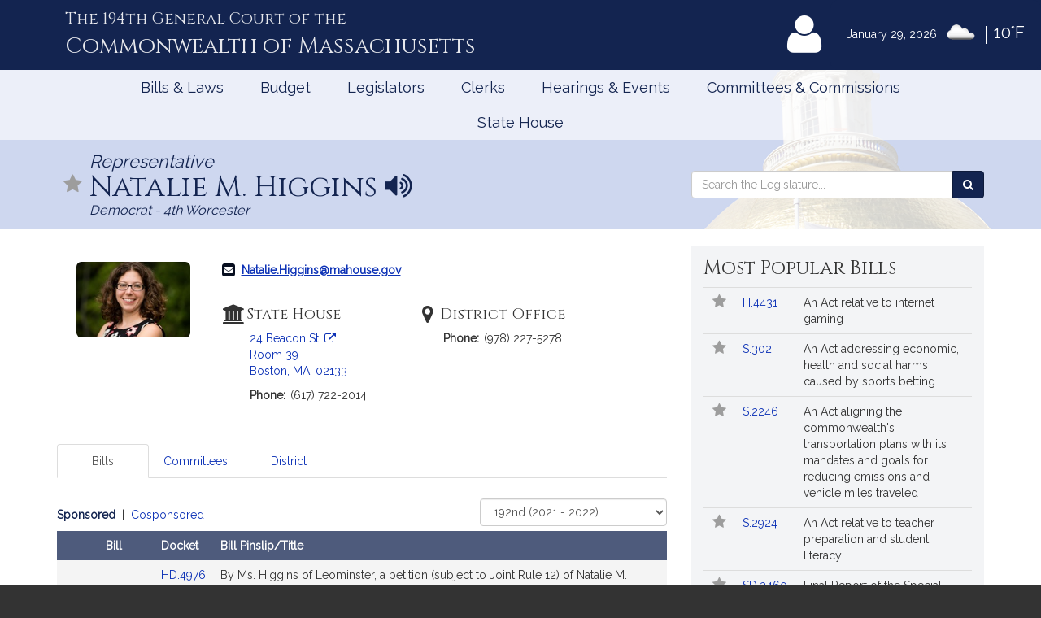

--- FILE ---
content_type: text/html; charset=utf-8
request_url: https://malegislature.gov/Legislators/Profile/N_H1/192/BillHistory
body_size: 111942
content:

<!DOCTYPE html>
<html lang="en" xmlns="http://www.w3.org/1999/xhtml">
<head>
    <meta charset="utf-8" />
    <meta http-equiv="X-UA-Compatible" content="IE=edge" />
    <meta name="viewport" content="width=device-width, initial-scale=1" />
    <!-- The above 3 meta tags *must* come first in the head; any other head content must come *after* these tags -->
    <meta name="description" content="" />
    <meta name="author" content="" />

    <link rel="apple-touch-icon" sizes="180x180" href="/Icons/apple-touch-icon.png" />
    <link rel="apple-touch-icon" sizes="120x120" href="/Icons/apple-touch-icon-120x120.png" />
    <link rel="apple-touch-icon" sizes="152x152" href="/Icons/apple-touch-icon-152x152.png" />
    <link rel="icon" type="image/png" href="/Icons/favicon-32x32.png" sizes="32x32" />
    <link rel="icon" type="image/png" href="/Icons/favicon-16x16.png" sizes="16x16" />
    <link rel="manifest" href="/Icons/manifest.json" />
    <link rel="mask-icon" href="/Icons/safari-pinned-tab.svg" color="#0168c9" />
    <link rel="shortcut icon" href="/Icons/favicon.ico" />
    <meta name="msapplication-config" content="/Icons/browserconfig.xml" />
    <meta name="theme-color" content="#ffffff" />
    <title>Representative Natalie M. Higgins</title>

    <!-- Core CSS -->
    <link href="/bundles/css/core?v=kZrDRNM3UlStpnSV98CPrLDYc9NDWg1kmn2avL7PnLA1" rel="stylesheet"/>


    <!-- Fonts -->
    <link href="//fonts.googleapis.com/css?family=Cinzel|Cinzel+Decorative|Raleway|Roboto&display=swap" rel="stylesheet" type="text/css">
    <link href="/Content/font-awesome.min.css" rel="stylesheet"/>


    
    
    <!-- HTML5 shim and Respond.js for IE8 support of HTML5 elements and media queries -->
    <!--[if lt IE 9]>
        <script src="//oss.maxcdn.com/html5shiv/3.7.2/html5shiv.min.js"></script>
        <script src="//oss.maxcdn.com/respond/1.4.2/respond.min.js"></script>
    <![endif]-->

        <!-- Google tag (gtag.js) -->
        <script async src="https://www.googletagmanager.com/gtag/js?id=G-0RK1DK5FZ1"></script>
        <script>
            window.dataLayer = window.dataLayer || [];
            function gtag() { dataLayer.push(arguments); }
            gtag('js', new Date());

            gtag('config', 'G-S38HL5DE45');
        </script>
    <script src="/bundles/jquery?v=x-FqerDY5Wg31jaTgrut5fKV0Vzl4W0Ubtm-xNEzc_c1"></script>

    
    <script src="/bundles/virtualtour?v=tf5B6Af3Ws_YerzeCm8btZ3x0U2kFZDzNrdb4lHt9j81"></script>

</head>


<body class="subpage">

    <div id="alertContainer">
        <!-- Alert Banner -->

    </div>

    <!-- Skip to Content Link -->
    <a href="#mainContent" class="sr-only sr-only-focusable skipToContent">Skip to Content</a>
    <div id="background" style="background: ">
        <!--Header-->
        <header>
    <div class="visible-lg-inline weatherBox">
    <span class="weatherDate">January 29, 2026</span>
    <img id="wicon" class="weatherIcon" src="https://openweathermap.org/img/w/03d.png" alt="Clouds">
    <span class="weatherDivider"> &#124; </span>
    <span class="weatherStats">10&deg;F</span>
</div>

    <div class="container">
        <a class="masthead" href="/">
            <span class="headNumber">The 194th General Court of the </span>
            <span class="headCommonwealth">Commonwealth of <span class="headMass">Massachusetts</span></span>
        </a>
        <div class="utilityLinks hidden-xs dropdown navbar-right">
            
                <button id="utilMyLegBtn" class="utilityButton dropdown-toggle" aria-controls="loginFlyout" data-toggle="dropdown">
                    <span class="fa-stack fa-lg">
                        <span class="fa fa-user fa-stack-2x"></span>
                    </span>
                    <span class="fa-stack mlTitle">MyLegislature <span class="fa fa-caret-down"></span></span>
                </button>
                <div id="loginFlyout" class="dropdown-menu dropdownLogin" aria-live="assertive">
                    <h2 class="text-center loginTitle">MyLegislature</h2>
<p class="sr-only">Use MyLegislature to follow bills, hearings, and legislators that interest you.</p>
<form action="/Account/Login?isModal=False" class="form-horizontal clearfix" data-ajax="true" data-ajax-begin="inProgress" data-ajax-complete="loginFlyoutFormOnComplete" data-ajax-method="POST" id="loginFlyoutForm" method="post" role="form"><input name="__RequestVerificationToken" type="hidden" value="UCKTL3u1Zwk5B1MDOl50DmMrrjtoaihSAxIOl_jZHhjhx0M6T148WNRyFOgkRPe8Bg-Gpsu_FDmAXuJmusrCHcF-47A1" />
<legend class="text-center legSignIn">Sign in with MyLegislature Account</legend>
<span class="requiredFields">* Indicates required fields</span>
<div class="form-group">
    <label class="col-sm-3 control-label" for="Email">Email*</label>
    <div class="col-sm-9">
        <input autocomplete="email" class="form-control" data-val="true" data-val-email="Invalid email address." data-val-required="Email address is required." id="Email" name="Email" type="text" value="" />
        <span class="field-validation-valid help-block" data-valmsg-for="Email" data-valmsg-replace="true"></span>
    </div>
</div>
<div class="form-group passwordField">
    <label class="col-sm-3 control-label" for="Password">Password*</label>
    <div class="col-sm-9 clearfix">
        <input autocomplete="off" class="form-control" data-val="true" data-val-required="Password required." id="Password" name="Password" type="password" />
        <span class="field-validation-valid help-block" data-valmsg-for="Password" data-valmsg-replace="true"></span>
        
    </div>
</div>
<div class="col-xs-12 text-center">
    <div class="clearfix">
        <a class="forgotPassword" aria-haspopup="true" data-toggle="modal" data-target="#forgotPasswordModal">Forgot Password?</a>
    </div>
    <input type="submit" value="Sign in" class="btn btn-default btn-lg fnStart"/>
    <input type="submit" value="Signing In..." class="btn btn-default btn-lg fnEnd" style="display: none" />
</div>
</form>
<div class="form-group text-center">
    <button type="button" onclick="window.location='/Account/ExternalLogin?provider=Facebook';" class="btn btn-facebook btn-md oauthButton"><span class="fa fa-facebook-official fa-fw"></span> Sign in with Facebook</button>
    <button type="button" onclick="window.location='/Account/ExternalLogin?provider=Google';" class="btn btn-google btn-md oauthButton"><span class="fa fa-google-plus fa-fw"></span> Sign in with Google</button>
</div>
<div class="row">
    <div class="col-xs-12 loginFooterWrapper">
        <p class="loginFooter clearfix">
          <a class="pull-left" href="#" data-toggle="modal" data-target="#registrationModal">Not Registered?</a>
          <a class="pull-right" href="/MyLegislature/About">Learn More Here! &raquo;</a>
        </p>
    </div>
</div>

                </div>
        </div>
        <!-- /.utilityLinks -->
    </div>
    <!-- /.container -->
</header>

        <!-- NAVIGATION -->
        <nav class="navbar yamm" role="navigation">
    <div class="container">
        <div class="navbar-header">
            <button type="button" class="navbar-toggle collapsed btn menubutton" data-toggle="collapse" data-target="#navbar" aria-expanded="false" aria-controls="navbar" tabindex="0">Menu<span class="sr-only">Toggle navigation</span></button>
        </div>
        <div id="navbar" class="collapse navbar-collapse">
            <ul class="nav navbar-nav">
                <li class="visible-xs"><a href="/">Home</a></li>
                <li class="visible-xs"><a role="button" href="#" data-toggle="modal" data-target="#mobileSearch" aria-haspopup="true">Search</a></li>
                    <li class="visible-xs">
                        <a data-toggle="modal" data-target="#loginModal">
                            <span class="fa fa-user"></span>
                            MyLegislature
                        </a>
                    </li>
                
                <li class="dropdown yamm-fw">
        <a href="javascript:void(0)" class="dropdown-toggle" data-toggle="dropdown" aria-haspopup="true">Bills &amp; Laws</a>
        <ul class="dropdown-menu">
            <li>
                <div class="yamm-content">
                    <div class="row">
<div class="col-xs-12 col-sm-3">
    <ul class="list-unstyled">
        <li>
            <h3>
                <a href="/Bills">Bills</a>
            </h3>
            <ul class="list-unstyled">
<li>
    <a href="/Bills/Search">
        All Bills
            </a>
</li>
<li>
    <a href="/Bills/RecentBills">
        Recent &amp; Popular Bills
            </a>
</li>
<li>
    <a href="/ClerksOffice/Senate/Deadlines">
        Senate Deadlines
            </a>
</li>
<li>
    <a href="/ClerksOffice/House/Deadlines">
        House Deadlines
            </a>
</li>
<li>
    <a href="/Bills/CityTown">
        Browse Bills by City/Town
            </a>
</li>
<li class="form-group">
    <form action="/Bills/Search" method="get">    <label class="" for="billsSearch">Search Bills</label>
    <div class="typeahead-container">
        <div class="typeahead-field">
            <div class="input-group typeahead-query ">
                <input
                    id="billsSearch"
                    name="SearchTerms"
                    class="searchBox form-control"
                    type="search"
                    value=""
                    data-tt-search-type="Bills"
                    data-tt-search-reset="Bills"
                    data-tt-url="/TypeAheadSearch"
                    data-tt-branch=""
                    data-tt-limit="7"
                    aria-haspopup="true"
                    aria-autocomplete="list"
                    autocomplete="off"
                    placeholder="Search Bills..."/>
                <div class="input-group-btn typeahead-button">

                    <button type="submit" class="btn btn-primary searchButton" aria-label="Search Bills">
<span class="fa fa-search"></span><span class="sr-only">Search</span> 
                    </button>
</div>

</div>

</div>

</div>
</form>
</li>
            </ul>
        </li>
    </ul>
</div>
<div class="col-xs-12 col-sm-3">
    <ul class="list-unstyled">
        <li>
            <h3>
                <a href="/Laws/GeneralLaws">General Laws</a>
            </h3>
            <ul class="list-unstyled">
<li>
    <a href="/Laws/GeneralLaws">
        Browse General Laws
            </a>
</li>
<li class="form-group">
    <form action="/Laws/GeneralLaws/Search" method="get">    <label class="" for="generalLawsSearch">Search General Laws</label>
    <div class="typeahead-container">
        <div class="typeahead-field">
            <div class="input-group typeahead-query ">
                <input
                    id="generalLawsSearch"
                    name="SearchTerms"
                    class="searchBox form-control"
                    type="search"
                    value=""
                    data-tt-search-type="GeneralLaws"
                    data-tt-search-reset="GeneralLaws"
                    data-tt-url="/TypeAheadSearch"
                    data-tt-branch=""
                    data-tt-limit="7"
                    aria-haspopup="true"
                    aria-autocomplete="list"
                    autocomplete="off"
                    placeholder="Search General Laws..."/>
                <div class="input-group-btn typeahead-button">

                    <button type="submit" class="btn btn-primary searchButton" aria-label="Search General Laws">
<span class="fa fa-search"></span><span class="sr-only">Search</span> 
                    </button>
</div>

</div>

</div>

</div>
</form>
</li>
<li class="form-inline generalLawsDirect">
<form action="/GeneralLaws/GoTo" method="get">            <span class="navLabel">Go to a General Law:</span>
            <div class="form-group">
                <label for="GLChapterGoTo" class="sr-only">Chapter:</label>
                <input id="GLChapterGoTo" name="ChapterGoTo" type="text" value="" class="form-control" placeholder="Chapter"/>
            </div>
            <div class="form-group">
                <label for="GLSectionGoTo" class="sr-only">Section Number:</label>
                <input id="GLSectionGoTo" name="SectionGoTo" type="text" value="" class="form-control" placeholder="Section"/>
            </div>
            <div class="form-group">
                <label for="keyword" class="sr-only">Keyword:</label>
                <input id="keyword" name="keyword" type="text" value="" class="form-control" placeholder="Keyword"/>
            </div>
            <button class="btn btn-primary searchButton" type="submit">Go <span class="sr-only"> to that General Law</span><span class="fa fa-angle-right"></span></button>
</form></li>
            </ul>
        </li>
    </ul>
</div>
<div class="col-xs-12 col-sm-3">
    <ul class="list-unstyled">
        <li>
            <h3>
                <a href="/Laws/SessionLaws">Session Laws</a>
            </h3>
            <ul class="list-unstyled">
<li>
    <a href="/Laws/SessionLaws">
        Browse Session Laws
            </a>
</li>
<li class="form-group">
    <form action="/Laws/SessionLaws/Search" method="get">    <label class="" for="sessionLawsSearch">Search Session Laws</label>
    <div class="typeahead-container">
        <div class="typeahead-field">
            <div class="input-group typeahead-query ">
                <input
                    id="sessionLawsSearch"
                    name="SearchTerms"
                    class="searchBox form-control"
                    type="search"
                    value=""
                    data-tt-search-type="SessionLaws"
                    data-tt-search-reset="SessionLaws"
                    data-tt-url="/TypeAheadSearch"
                    data-tt-branch=""
                    data-tt-limit="7"
                    aria-haspopup="true"
                    aria-autocomplete="list"
                    autocomplete="off"
                    placeholder="Search Session Laws..."/>
                <div class="input-group-btn typeahead-button">

                    <button type="submit" class="btn btn-primary searchButton" aria-label="Search Session Laws">
<span class="fa fa-search"></span><span class="sr-only">Search</span> 
                    </button>
</div>

</div>

</div>

</div>
</form>
</li>
<li class="form-inline generalLawsDirect">
<form action="/SessionLaws/GoTo" method="get">            <script>
                var sessionLawActYears = [{"Disabled":false,"Group":null,"Selected":false,"Text":"2026","Value":"2026"},{"Disabled":false,"Group":null,"Selected":false,"Text":"2025","Value":"2025"},{"Disabled":false,"Group":null,"Selected":false,"Text":"2024","Value":"2024"},{"Disabled":false,"Group":null,"Selected":false,"Text":"2023","Value":"2023"},{"Disabled":false,"Group":null,"Selected":false,"Text":"2022","Value":"2022"},{"Disabled":false,"Group":null,"Selected":false,"Text":"2021","Value":"2021"},{"Disabled":false,"Group":null,"Selected":false,"Text":"2020","Value":"2020"},{"Disabled":false,"Group":null,"Selected":false,"Text":"2019","Value":"2019"},{"Disabled":false,"Group":null,"Selected":false,"Text":"2018","Value":"2018"},{"Disabled":false,"Group":null,"Selected":false,"Text":"2017","Value":"2017"},{"Disabled":false,"Group":null,"Selected":false,"Text":"2016","Value":"2016"},{"Disabled":false,"Group":null,"Selected":false,"Text":"2015","Value":"2015"},{"Disabled":false,"Group":null,"Selected":false,"Text":"2014","Value":"2014"},{"Disabled":false,"Group":null,"Selected":false,"Text":"2013","Value":"2013"},{"Disabled":false,"Group":null,"Selected":false,"Text":"2012","Value":"2012"},{"Disabled":false,"Group":null,"Selected":false,"Text":"2011","Value":"2011"},{"Disabled":false,"Group":null,"Selected":false,"Text":"2010","Value":"2010"},{"Disabled":false,"Group":null,"Selected":false,"Text":"2009","Value":"2009"},{"Disabled":false,"Group":null,"Selected":false,"Text":"2008","Value":"2008"},{"Disabled":false,"Group":null,"Selected":false,"Text":"2007","Value":"2007"},{"Disabled":false,"Group":null,"Selected":false,"Text":"2006","Value":"2006"},{"Disabled":false,"Group":null,"Selected":false,"Text":"2005","Value":"2005"},{"Disabled":false,"Group":null,"Selected":false,"Text":"2004","Value":"2004"},{"Disabled":false,"Group":null,"Selected":false,"Text":"2003","Value":"2003"},{"Disabled":false,"Group":null,"Selected":false,"Text":"2002","Value":"2002"},{"Disabled":false,"Group":null,"Selected":false,"Text":"2001","Value":"2001"},{"Disabled":false,"Group":null,"Selected":false,"Text":"2000","Value":"2000"},{"Disabled":false,"Group":null,"Selected":false,"Text":"1999","Value":"1999"},{"Disabled":false,"Group":null,"Selected":false,"Text":"1998","Value":"1998"},{"Disabled":false,"Group":null,"Selected":false,"Text":"1997","Value":"1997"}];
                var sessionLawResolveYears = [{"Disabled":false,"Group":null,"Selected":false,"Text":"2024","Value":"2024"},{"Disabled":false,"Group":null,"Selected":false,"Text":"2020","Value":"2020"},{"Disabled":false,"Group":null,"Selected":false,"Text":"2018","Value":"2018"},{"Disabled":false,"Group":null,"Selected":false,"Text":"2016","Value":"2016"},{"Disabled":false,"Group":null,"Selected":false,"Text":"2014","Value":"2014"},{"Disabled":false,"Group":null,"Selected":false,"Text":"2013","Value":"2013"},{"Disabled":false,"Group":null,"Selected":false,"Text":"2012","Value":"2012"},{"Disabled":false,"Group":null,"Selected":false,"Text":"2010","Value":"2010"},{"Disabled":false,"Group":null,"Selected":false,"Text":"2009","Value":"2009"},{"Disabled":false,"Group":null,"Selected":false,"Text":"2008","Value":"2008"},{"Disabled":false,"Group":null,"Selected":false,"Text":"2007","Value":"2007"},{"Disabled":false,"Group":null,"Selected":false,"Text":"2006","Value":"2006"},{"Disabled":false,"Group":null,"Selected":false,"Text":"2004","Value":"2004"},{"Disabled":false,"Group":null,"Selected":false,"Text":"2001","Value":"2001"},{"Disabled":false,"Group":null,"Selected":false,"Text":"1998","Value":"1998"}];
            </script>
            <span class="navLabel">Go to a Session Law:</span>
            <div class="form-group sessionLawType">
                <label for="TypeGoTo" class="sr-only">Type:</label>
                <select name="TypeGoTo" id="TypeGoTo" class="form-control" onchange="sessionLawTypeChange(this, 'Resolves')">
                        <option value="Acts">Act</option>
                        <option value="Resolves">Resolve</option>
                </select>
            </div>
            <div class="form-group">
                <label for="SLChapterGoTo" class="sr-only">Chapter:</label>
                <input id="SLChapterGoTo" name="ChapterGoTo" type="text" value="" class="form-control" placeholder="Chapter"/>
            </div>
            <div class="form-group">
                <label for="YearGoTo" class="sr-only">Year:</label>
                <select name="YearGoTo" id="YearGoTo" class="form-control sessionLawYearList">
                        <option value="2026">2026</option>
                        <option value="2025">2025</option>
                        <option value="2024">2024</option>
                        <option value="2023">2023</option>
                        <option value="2022">2022</option>
                        <option value="2021">2021</option>
                        <option value="2020">2020</option>
                        <option value="2019">2019</option>
                        <option value="2018">2018</option>
                        <option value="2017">2017</option>
                        <option value="2016">2016</option>
                        <option value="2015">2015</option>
                        <option value="2014">2014</option>
                        <option value="2013">2013</option>
                        <option value="2012">2012</option>
                        <option value="2011">2011</option>
                        <option value="2010">2010</option>
                        <option value="2009">2009</option>
                        <option value="2008">2008</option>
                        <option value="2007">2007</option>
                        <option value="2006">2006</option>
                        <option value="2005">2005</option>
                        <option value="2004">2004</option>
                        <option value="2003">2003</option>
                        <option value="2002">2002</option>
                        <option value="2001">2001</option>
                        <option value="2000">2000</option>
                        <option value="1999">1999</option>
                        <option value="1998">1998</option>
                        <option value="1997">1997</option>
                </select>
            </div>
            <button type="submit" class="btn btn-primary">Go <span class="sr-only">to Session Law</span><span class="fa fa-angle-right"></span></button>
</form></li>
            </ul>
        </li>
    </ul>
</div>
<div class="col-xs-12 col-sm-3">
    <ul class="list-unstyled">
<li>
    <h3>
        <a href="/Laws/Constitution">
            Massachusetts Constitution
                    </a>
    </h3>
</li>
<li>
    <h3>
        <a href="/Journal/Senate">
            Senate Journals
                    </a>
    </h3>
</li>
<li>
    <h3>
        <a href="/Journal/House">
            House Journals
                    </a>
    </h3>
</li>
<li>
    <h3>
        <a href="/Laws/Rules/Joint">
            Rules
                    </a>
    </h3>
</li>
<li>
    <h3>
        <a href="/Reports">
            Reports and Communications
                    </a>
    </h3>
</li>
<li>
    <h3>
        <a href="/Download/Joint/Legislative%20Drafting%20Manual" target="_blank">
            Drafting Manual
                            <span class="fa fa-file-pdf-o"></span>
        </a>
    </h3>
</li>
<li>
    <h3>
        <a href="/StateHouse/Glossary">
            Glossary
                    </a>
    </h3>
</li>
    </ul>
</div>
                        <button class="sr-only sr-only-focusable btn-link" onclick="closeNavMenu()">Close Menu</button>
                    </div>
                </div>
            </li>
        </ul>
</li>
<li class="dropdown yamm-fw">
        <a href="javascript:void(0)" class="dropdown-toggle" data-toggle="dropdown" aria-haspopup="true">Budget</a>

<ul class="dropdown-menu" id="budgetMenu">
    <li>
        <div class="yamm-content homeBudget">
            <h2><a href="/Budget">FY 2027 Budget</a></h2>
            <ol>
                    <li class="current" aria-current="step">
                        <a href="/Budget/GovernorsBudget">
                            Governor&#39;s Budget
                            <span class="indicator" aria-hidden="true"></span>
                                                            <span class="indicatorLine right" aria-hidden="true"></span>
                        </a>
                    </li>
                    <li class="" aria-current="">
                        <a href="/Budget/HouseWaysMeansBudget">
                                <span class="sr-only">Not completed:</span>
                            House Ways &amp; Means Budget
                            <span class="indicator" aria-hidden="true"></span>
                                <span class="indicatorLine left" aria-hidden="true"></span>
                                                            <span class="indicatorLine right" aria-hidden="true"></span>
                        </a>
                    </li>
                    <li class="" aria-current="">
                        <a href="/Budget/HouseDebate">
                                <span class="sr-only">Not completed:</span>
                            House Debate
                            <span class="indicator" aria-hidden="true"></span>
                                <span class="indicatorLine left" aria-hidden="true"></span>
                                                            <span class="indicatorLine right" aria-hidden="true"></span>
                        </a>
                    </li>
                    <li class="" aria-current="">
                        <a href="/Budget/HouseBudget">
                                <span class="sr-only">Not completed:</span>
                            House Budget
                            <span class="indicator" aria-hidden="true"></span>
                                <span class="indicatorLine left" aria-hidden="true"></span>
                                                            <span class="indicatorLine right" aria-hidden="true"></span>
                        </a>
                    </li>
                    <li class="" aria-current="">
                        <a href="/Budget/SenateWaysMeansBudget">
                                <span class="sr-only">Not completed:</span>
                            Senate Ways &amp; Means Budget
                            <span class="indicator" aria-hidden="true"></span>
                                <span class="indicatorLine left" aria-hidden="true"></span>
                                                            <span class="indicatorLine right" aria-hidden="true"></span>
                        </a>
                    </li>
                    <li class="" aria-current="">
                        <a href="/Budget/SenateDebate">
                                <span class="sr-only">Not completed:</span>
                            Senate Debate
                            <span class="indicator" aria-hidden="true"></span>
                                <span class="indicatorLine left" aria-hidden="true"></span>
                                                            <span class="indicatorLine right" aria-hidden="true"></span>
                        </a>
                    </li>
                    <li class="" aria-current="">
                        <a href="/Budget/SenateBudget">
                                <span class="sr-only">Not completed:</span>
                            Senate Budget
                            <span class="indicator" aria-hidden="true"></span>
                                <span class="indicatorLine left" aria-hidden="true"></span>
                                                            <span class="indicatorLine right" aria-hidden="true"></span>
                        </a>
                    </li>
                    <li class="" aria-current="">
                        <a href="/Budget/ConferenceCommittee">
                                <span class="sr-only">Not completed:</span>
                            Conference Committee
                            <span class="indicator" aria-hidden="true"></span>
                                <span class="indicatorLine left" aria-hidden="true"></span>
                                                            <span class="indicatorLine right" aria-hidden="true"></span>
                        </a>
                    </li>
                    <li class="" aria-current="">
                        <a href="/Budget/FinalBudget">
                                <span class="sr-only">Not completed:</span>
                            Final Budget
                            <span class="indicator" aria-hidden="true"></span>
                                <span class="indicatorLine left" aria-hidden="true"></span>
                                                    </a>
                    </li>
            </ol>
            <button class="sr-only sr-only-focusable btn-link" onclick="closeNavMenu()">Close Menu</button>
        </div>
    </li>
</ul></li>
<li class="dropdown yamm-fw">
        <a href="javascript:void(0)" class="dropdown-toggle" data-toggle="dropdown" aria-haspopup="true">Legislators</a>
        <ul class="dropdown-menu">
            <li>
                <div class="yamm-content">
                    <div class="row">
<div class="col-xs-12 col-sm-3">
    <ul class="list-unstyled">
        <li>
            <h3>
                <a href="/Legislators">Legislators</a>
            </h3>
            <ul class="list-unstyled">
<li>
    <a href="/Redistricting">
        Redistricting
            </a>
</li>
<li>
    <a href="/Search/FindMyLegislator">
        Find Your Legislators
            </a>
</li>
<li class="form-group">
    <form action="/Legislators/Search" method="get">    <label class="" for="legisSearch">Search Legislators</label>
    <div class="typeahead-container">
        <div class="typeahead-field">
            <div class="input-group typeahead-query ">
                <input
                    id="legisSearch"
                    name="SearchTerms"
                    class="searchBox form-control"
                    type="search"
                    value=""
                    data-tt-search-type="Legislators"
                    data-tt-search-reset="Legislators"
                    data-tt-url="/TypeAheadSearch"
                    data-tt-branch=""
                    data-tt-limit="7"
                    aria-haspopup="true"
                    aria-autocomplete="list"
                    autocomplete="off"
                    placeholder="Search Legislators..."/>
                <div class="input-group-btn typeahead-button">

                    <button type="submit" class="btn btn-primary searchButton" aria-label="Search Legislators">
<span class="fa fa-search"></span><span class="sr-only">Search</span> 
                    </button>
</div>

</div>

</div>

</div>
</form>
</li>
            </ul>
        </li>
    </ul>
</div>
<div class="col-xs-12 col-sm-3">
    <ul class="list-unstyled">
        <li>
            <h3>
                <a href="/Legislators/Leadership">Legislative Leadership</a>
            </h3>
            <ul class="list-unstyled">
<li>
    <a href="/Legislators/Leadership">
        All Leadership
            </a>
</li>
<li>
    <a href="/Legislators/Leadership/Senate">
        Senate Leadership
            </a>
</li>
<li>
    <a href="/Legislators/Leadership/House">
        House Leadership
            </a>
</li>
            </ul>
        </li>
    </ul>
</div>
<div class="col-xs-12 col-sm-3">
    <ul class="list-unstyled">
        <li>
            <h3>
                <a href="/Legislators/Senate">Senate</a>
            </h3>
            <ul class="list-unstyled">
<li>
    <a href="/Legislators/Members/Senate">
        All Senators
            </a>
</li>
<li>
    <a href="/ClerksOffice/Senate">
        Senate Clerk
            </a>
</li>
<li>
    <h3>
        <a href="/cc" target="_blank">
            Commonwealth Conversations
                            <span class="fa fa-external-link"></span>
        </a>
    </h3>
</li>
<li>
    <h3>
        <a href="/cleanenergyfuture" target="_blank">
            Clean Energy Future Tour
                            <span class="fa fa-external-link"></span>
        </a>
    </h3>
</li>
            </ul>
        </li>
    </ul>
</div>
<div class="col-xs-12 col-sm-3">
    <ul class="list-unstyled">
        <li>
            <h3>
                <a href="/Legislators/House">House</a>
            </h3>
            <ul class="list-unstyled">
<li>
    <a href="/Legislators/Members/House">
        All Representatives
            </a>
</li>
<li>
    <a href="/ClerksOffice/House">
        House Clerk
            </a>
</li>
            </ul>
        </li>
    </ul>
</div>
                        <button class="sr-only sr-only-focusable btn-link" onclick="closeNavMenu()">Close Menu</button>
                    </div>
                </div>
            </li>
        </ul>
</li>
<li class="dropdown yamm-fw">
        <a href="javascript:void(0)" class="dropdown-toggle" data-toggle="dropdown" aria-haspopup="true">Clerks</a>
        <ul class="dropdown-menu">
            <li>
                <div class="yamm-content">
                    <div class="row">
<div class="col-xs-12 col-sm-3">
    <ul class="list-unstyled">
        <li>
            <h3>
                <a href="/">Dockets</a>
            </h3>
            <ul class="list-unstyled">
<li class="form-group">
    <form action="/Search" method="get">    <label class="" for="docketsSearch">Search Dockets</label>
    <div class="typeahead-container">
        <div class="typeahead-field">
            <div class="input-group typeahead-query ">
                <input
                    id="docketsSearch"
                    name="SearchTerms"
                    class="searchBox form-control"
                    type="search"
                    value=""
                    data-tt-search-type="Dockets"
                    data-tt-search-reset="Dockets"
                    data-tt-url="/TypeAheadSearch"
                    data-tt-branch=""
                    data-tt-limit="7"
                    aria-haspopup="true"
                    aria-autocomplete="list"
                    autocomplete="off"
                    placeholder="Search Dockets..."/>
                <div class="input-group-btn typeahead-button">

                    <button type="submit" class="btn btn-primary searchButton" aria-label="Search Dockets">
<span class="fa fa-search"></span><span class="sr-only">Search</span> 
                    </button>
</div>

</div>

</div>

</div>
</form>
</li>
            </ul>
        </li>
    </ul>
</div>
<div class="col-xs-12 col-sm-3">
    <ul class="list-unstyled">
        <li>
            <h3>
                <a href="/ClerksOffice/Senate">Senate Clerk</a>
            </h3>
            <ul class="list-unstyled">
<li>
    <a href="/ClerksOffice/Senate/Agenda">
        Agenda
            </a>
</li>
<li>
    <a href="/ClerksOffice/Senate/Calendar">
        Calendar
            </a>
</li>
<li>
    <a href="/ClerksOffice/Senate/Dockets">
        Dockets
            </a>
</li>
<li>
    <a href="/Laws/Rules/Senate">
        Rules
            </a>
</li>
            </ul>
        </li>
    </ul>
</div>
<div class="col-xs-12 col-sm-3">
    <ul class="list-unstyled">
        <li>
            <h3>
                <a href="/ClerksOffice/House">House Clerk</a>
            </h3>
            <ul class="list-unstyled">
<li>
    <a href="/ClerksOffice/House/Calendar">
        Calendar
            </a>
</li>
<li>
    <a href="/ClerksOffice/House/Dockets">
        Dockets
            </a>
</li>
<li>
    <a href="/Laws/Rules/House">
        Rules
            </a>
</li>
            </ul>
        </li>
    </ul>
</div>
<div class="col-xs-12 col-sm-3">
    <ul class="list-unstyled">
<li>
    <h3>
        <a href="/ClerksOffice/Senate/Audits">
            Senate Audits
                    </a>
    </h3>
</li>
<li>
    <h3>
        <a href="/Journal/Senate">
            Senate Journals
                    </a>
    </h3>
</li>
<li>
    <h3>
        <a href="/ClerksOffice/House/Audits">
            House Audits
                    </a>
    </h3>
</li>
<li>
    <h3>
        <a href="/Journal/House">
            House Journals
                    </a>
    </h3>
</li>
    </ul>
</div>
                        <button class="sr-only sr-only-focusable btn-link" onclick="closeNavMenu()">Close Menu</button>
                    </div>
                </div>
            </li>
        </ul>
</li>
<li class="dropdown yamm-fw">
        <a href="javascript:void(0)" class="dropdown-toggle" data-toggle="dropdown" aria-haspopup="true">Hearings &amp; Events</a>
        <ul class="dropdown-menu">
            <li>
                <div class="yamm-content">
                    <div class="row">
<div class="col-xs-12 col-sm-3">
    <ul class="list-unstyled">
        <li>
            <h3>
                <a href="/Events">All Hearings &amp; Events</a>
            </h3>
            <ul class="list-unstyled">
<li class="form-group">
    <form action="/Events/Search" method="get">    <label class="" for="eventSearch">Search Events</label>
    <div class="typeahead-container">
        <div class="typeahead-field">
            <div class="input-group typeahead-query ">
                <input
                    id="eventSearch"
                    name="SearchTerms"
                    class="searchBox form-control"
                    type="search"
                    value=""
                    data-tt-search-type="Events"
                    data-tt-search-reset="Events"
                    data-tt-url="/TypeAheadSearch"
                    data-tt-branch=""
                    data-tt-limit="7"
                    aria-haspopup="true"
                    aria-autocomplete="list"
                    autocomplete="off"
                    placeholder="Search Events..."/>
                <div class="input-group-btn typeahead-button">

                    <button type="submit" class="btn btn-primary searchButton" aria-label="Search Events">
<span class="fa fa-search"></span><span class="sr-only">Search</span> 
                    </button>
</div>

</div>

</div>

</div>
</form>
</li>
            </ul>
        </li>
    </ul>
</div>
<div class="col-xs-12 col-sm-3">
    <ul class="list-unstyled">
        <li>
            <h3>
                <a href="/Events/Sessions">Sessions</a>
            </h3>
            <ul class="list-unstyled">
<li>
    <a href="/Events/Sessions/Joint">
        Joint Sessions
            </a>
</li>
<li>
    <a href="/Events/Sessions/Senate">
        Senate Sessions
            </a>
</li>
<li>
    <a href="/Events/Sessions/House">
        House Sessions
            </a>
</li>
            </ul>
        </li>
    </ul>
</div>
<div class="col-xs-12 col-sm-3">
    <ul class="list-unstyled">
        <li>
            <h3>
                <a href="/Events/Hearings">Hearings</a>
            </h3>
            <ul class="list-unstyled">
<li>
    <a href="/Events/Hearings/Senate">
        Senate Committee Hearings
            </a>
</li>
<li>
    <a href="/Events/Hearings/House">
        House Committee Hearings
            </a>
</li>
<li>
    <a href="/Events/Hearings/Joint">
        Joint Committee Hearings
            </a>
</li>
            </ul>
        </li>
    </ul>
</div>
<div class="col-xs-12 col-sm-3">
    <ul class="list-unstyled">
<li>
    <h3>
        <a href="/Events/SpecialEvents">
            Special Events
                    </a>
    </h3>
</li>
    </ul>
</div>
                        <button class="sr-only sr-only-focusable btn-link" onclick="closeNavMenu()">Close Menu</button>
                    </div>
                </div>
            </li>
        </ul>
</li>
<li class="dropdown yamm-fw">
        <a href="javascript:void(0)" class="dropdown-toggle" data-toggle="dropdown" aria-haspopup="true">Committees &amp; Commissions</a>
        <ul class="dropdown-menu">
            <li>
                <div class="yamm-content">
                    <div class="row">
<div class="col-xs-12 col-sm-3">
    <ul class="list-unstyled">
        <li>
            <h3>
                <a href="/Committees">All Committees</a>
            </h3>
            <ul class="list-unstyled">
<li class="form-group">
    <form action="/Committees/Search" method="get">    <label class="" for="committeeSearch">Search Committees</label>
    <div class="typeahead-container">
        <div class="typeahead-field">
            <div class="input-group typeahead-query ">
                <input
                    id="committeeSearch"
                    name="SearchTerms"
                    class="searchBox form-control"
                    type="search"
                    value=""
                    data-tt-search-type="Committees"
                    data-tt-search-reset="Committees"
                    data-tt-url="/TypeAheadSearch"
                    data-tt-branch=""
                    data-tt-limit="7"
                    aria-haspopup="true"
                    aria-autocomplete="list"
                    autocomplete="off"
                    placeholder="Search Committees..."/>
                <div class="input-group-btn typeahead-button">

                    <button type="submit" class="btn btn-primary searchButton" aria-label="Search Committees">
<span class="fa fa-search"></span><span class="sr-only">Search</span> 
                    </button>
</div>

</div>

</div>

</div>
</form>
</li>
            </ul>
        </li>
    </ul>
</div>
<div class="col-xs-12 col-sm-3">
    <ul class="list-unstyled">
        <li>
            <h3>
                <a href="/Committees">Committees</a>
            </h3>
            <ul class="list-unstyled">
<li>
    <a href="/Committees/Joint">
        Joint Committees
            </a>
</li>
<li>
    <a href="/Committees/Senate">
        Senate Committees
            </a>
</li>
<li>
    <a href="/Committees/House">
        House Committees
            </a>
</li>
            </ul>
        </li>
    </ul>
</div>
<div class="col-xs-12 col-sm-3">
    <ul class="list-unstyled">
        <li>
            <h3>
                <a href="/Events/Hearings">Committee Hearings</a>
            </h3>
            <ul class="list-unstyled">
<li>
    <a href="/Events/Hearings/Joint">
        Joint Committee Hearings
            </a>
</li>
<li>
    <a href="/Events/Hearings/Senate">
        Senate Committee Hearings
            </a>
</li>
<li>
    <a href="/Events/Hearings/House">
        House Committee Hearings
            </a>
</li>
            </ul>
        </li>
    </ul>
</div>
<div class="col-xs-12 col-sm-3">
    <ul class="list-unstyled">
<li>
    <h3>
        <a href="/Commissions">
            Commissions
                    </a>
    </h3>
</li>
<li>
    <h3>
        <a href="/Download/House/Committee%20Book" target="_blank">
            Committee Book
                            <span class="fa fa-file-pdf-o"></span>
        </a>
    </h3>
</li>
<li>
    <h3>
        <a href="/Committees/HearingAttendanceOverview">
            Hearing Attendance
                    </a>
    </h3>
</li>
    </ul>
</div>
                        <button class="sr-only sr-only-focusable btn-link" onclick="closeNavMenu()">Close Menu</button>
                    </div>
                </div>
            </li>
        </ul>
</li>
<li class="dropdown yamm-fw">
        <a href="javascript:void(0)" class="dropdown-toggle" data-toggle="dropdown" aria-haspopup="true">State House</a>
        <ul class="dropdown-menu">
            <li>
                <div class="yamm-content">
                    <div class="row">
<div class="col-xs-12 col-sm-3">
    <ul class="list-unstyled">
        <li>
            <h3>
                <a href="/StateHouse/Visit">Visit the State House</a>
            </h3>
            <ul class="list-unstyled">
<li>
    <a href="/StateHouse/Tour">
        On-site Tour
            </a>
</li>
<li>
    <a href="/VirtualTour/Home">
        Virtual Tour
            </a>
</li>
            </ul>
        </li>
    </ul>
</div>
<div class="col-xs-12 col-sm-3">
    <ul class="list-unstyled">
        <li>
            <h3>
                <a href="/StateHouse/Accessibility">Accessibility</a>
            </h3>
            <ul class="list-unstyled">
<li>
    <a href="/StateHouse/AccessibilityForm">
        Request Accessibility
            </a>
</li>
<li>
    <a href="/StateHouse/WebAccessibilityPolicy">
        Web Accessibility Policy
            </a>
</li>
<li>
    <a href="/StateHouse/AccessibilityInitiatives">
        Accessibility Initiatives
            </a>
</li>
            </ul>
        </li>
    </ul>
</div>
<div class="col-xs-12 col-sm-3">
    <ul class="list-unstyled">
        <li>
            <h3>
                <a href="/StateHouse/EducationalOpportunities">Educational Opportunities</a>
            </h3>
            <ul class="list-unstyled">
<li>
    <a href="/StateHouse/EducationalOpportunities/Internships">
        Internships
            </a>
</li>
<li>
    <a href="/StateHouse/EducationalOpportunities/StudentGovernmentDay">
        Student Government Day
            </a>
</li>
<li>
    <a href="/StateHouse/EducationalOpportunities/CitizensLegislativeSeminar">
        Citizens&#39; Legislative Seminar
            </a>
</li>
            </ul>
        </li>
    </ul>
</div>
<div class="col-xs-12 col-sm-3">
    <ul class="list-unstyled">
<li>
    <h3>
        <a href="/CreateYourOwnBill">
            Create Your Own Bill
                    </a>
    </h3>
</li>
<li>
    <h3>
        <a href="/StateHouse/MediaGallery">
            Media Gallery
                    </a>
    </h3>
</li>
<li>
    <h3>
        <a href="/StateHouse/FAQ">
            FAQ
                    </a>
    </h3>
</li>
<li>
    <h3>
        <a href="/StateHouse/Contact">
            Contact Us
                    </a>
    </h3>
</li>
    </ul>
</div>
                        <button class="sr-only sr-only-focusable btn-link" onclick="closeNavMenu()">Close Menu</button>
                    </div>
                </div>
            </li>
        </ul>
</li>

            </ul>
        </div>
        <!--/.nav-collapse -->
    </div>
    <!--/.container -->
</nav>

        <!-- MAIN CONTENT -->
        <span id="mainContent" class="sr-only"></span>
        <main>
            
<div class="titleBar clearfix">
    <div class="container memberTitleContainer">
        <div class="row">
            <div class="col-xs-12 col-sm-8">
                <div class="followable">
                                <a aria-label="Follow in MyLegislature" aria-pressed="false" data-target="#exclusiveFeatureModal" data-toggle="modal" title="Follow in MyLegislature" aria-haspopup="true" tabindex="0">
                <span class="fa fa-star fa-fw mlNotFollowing"></span>
            </a>

                    <h1>
                            <span>Representative</span>
                        Natalie M. Higgins
                            <audio id="pronunciationPlayer" src="[data-uri]"></audio>
                            <span class="fa fa-volume-up" onclick="playPronunciation()" style="cursor:pointer">   </span>

                        <span class="subTitle">Democrat  - 4th Worcester</span>
                    </h1>
                </div>
            </div>
            <div class="hidden-xs col-sm-4">
                <div class="typeahead-wrapper-sm"><form action="/Search" method="get">        <h2 class="sr-only">Search the Legislature</h2>
    <label class="sr-only" for="detailSearch">Search the Legislature</label>
    <div class="typeahead-container">
        <div class="typeahead-field">
            <div class="input-group typeahead-query ">
                <input
                    id="detailSearch"
                    name="SearchTerms"
                    class="searchBox form-control"
                    type="search"
                    value=""
                    data-tt-search-type="Bills, GeneralLaws, SessionLaws, Committees, Legislators, Events, Journals, Reports, Videos, Amendments"
                    data-tt-search-reset="Bills, GeneralLaws, SessionLaws, Committees, Legislators, Events, Journals, Reports, Videos, Amendments"
                    data-tt-url="/TypeAheadSearch"
                    data-tt-branch=""
                    data-tt-limit="7"
                    aria-haspopup="true"
                    aria-autocomplete="list"
                    autocomplete="off"
                    placeholder="Search the Legislature..."/>
                <div class="input-group-btn typeahead-button">

                    <button type="submit" class="btn btn-primary searchButton" aria-label="Search the Legislature">
<span class="fa fa-search"></span><span class="sr-only">Search</span> 
                    </button>
</div>

</div>

</div>

</div>
</form></div>
            </div>
        </div>
    </div>
</div>
<!-- /TITLEBAR -->

<span id="mainContent" class="sr-only"></span>
<div class="content">
    <div class="container">
        <div class="row">
            <div class="col-xs-12 col-md-8">
                <div class="row repCard">
                    <div class="col-xs-12 col-sm-3">
                        <div class="thumb">
                            <div class="thumbPhoto">
                                <img src="/Legislators/Profile/170/N_H1.jpg"  alt="Photo of  Natalie M. Higgins" width="170" />
                            </div>
                        </div>
                    </div>
                    <div class="col-xs-12 col-sm-9">
                            <address class="repEmail text-center-on-xs">
                                <span class="fa fa-envelope-square fa-lg"></span>&nbsp;
                                <a href="mailto:Natalie.Higgins@mahouse.gov">Natalie.Higgins@mahouse.gov</a>
                            </address>
                        <div class="row officeLocations">
                            <div class="col-xs-12 col-sm-5">
                                <h4 class="serifTitle"><span class="fa fa-university fa-lg fa-fw"></span> State House</h4>
                                <address>
                                    <div class="contactGroup">
                                        <a href="https://maps.google.com?daddr=24 Beacon St+Boston+MA+02133" target="_blank">
                                            24 Beacon St. <span class="fa fa-external-link"></span><br />
                                        Room 39<br />
                                        Boston, MA, 02133
                                    </a>
                                    <div class="row contactInfo">
                                            <div class="col-xs-12 col-lg-3">
                                                <strong>Phone:</strong>
                                            </div>
                                            <div class="col-xs-12 col-lg-9">
                                                (617) 722-2014
                                            </div>
                                                                            </div>
                                </div>
                            </address>
                        </div>
                                    <div class="col-xs-12 col-sm-5">
                                        <h4 class="serifTitle"><span class="fa fa-map-marker fa-lg fa-fw"></span> District Office</h4>
                                        <address>
                                            <div class="contactGroup">
                                                <div class="row contactInfo">
                                                        <div class="col-xs-12 col-lg-3">
                                                            <strong>Phone:</strong>
                                                        </div>
                                                        <div class="col-xs-12 col-lg-9">
                                                            (978) 227-5278
                                                        </div>
                                                                                                    </div>
                                            </div>
                                        </address>
                                    </div>
                    </div>
                    <!-- #contactinfo -->
                </div>
                <!-- #media-body -->
            </div>
            <!-- #media -->
            
            <button class="nav-tabs-dropdown btn btn-block btn-primary">Tabs <span class="fa fa-caret-down"></span></button>
            <div class="nav nav-tabs nav-shaded" role="tablist">
                            <button id="Bills-tab" role="tab" class="active tab" data-href="/Legislators/Profile/N_H1/192/Bills" onclick="toggleTab(event, this, '.tab-pane', true);" tabindex="0" aria-selected="true" aria-controls="Bills-tabpanel">
                                Bills
                            </button>
                            <button id="Committees-tab" role="tab" class=" tab" data-href="/Legislators/Profile/N_H1/192/Committees" onclick="toggleTab(event, this, '.tab-pane', true);" tabindex="-1" aria-selected="false" aria-controls="Committees-tabpanel">
                                Committees
                            </button>
                            <button id="District-tab" role="tab" class=" tab" data-href="/Legislators/Profile/N_H1/192/District" onclick="toggleTab(event, this, '.tab-pane', true);" tabindex="-1" aria-selected="false" aria-controls="District-tabpanel">
                                District
                            </button>
            </div>
            <div class="tab-content" id="Bills-tabpanel" role="tabpanel" tabindex="0" aria-labelledby="Bills-tab" aria-live="polite">
<div class="active tab-pane customFade in" role="tabpanel" aria-labelledby="Bills">
    <div class="clearfix">
    	<div class="row">
    	    <div class="col-xs-12 col-sm-8">
    	        <div class="tableToggle">
    	                <a href="/Legislators/Profile/N_H1/192/Bills/Sponsored?isUpdate=True" class="current" aria-label="Display sponsored bills" aria-disabled="aria-disabled" onclick="toggleContent(event, this, '.billList', 'current', false, null, true); changeHref(event);" data-listType = "Sponsored">Sponsored</a>
    	                    <span>&nbsp;|&nbsp;</span>
    	                <a href="/Legislators/Profile/N_H1/192/Bills/Cosponsored?isUpdate=True" class="" aria-label="Display cosponsored bills" onclick="toggleContent(event, this, '.billList', 'current', false, null, true); changeHref(event);" data-listType = "Cosponsored">Cosponsored</a>
    	        </div>
    	    </div>

    	    <div class="col-xs-12 col-sm-4 tableSelect">
    	        <label class="sr-only" for="GeneralCourtNumber">Select Court</label>
    	        <select class="form-control" data-val="true" data-val-number="The field Select Court must be a number." data-val-required="The Select Court field is required." id="GeneralCourtNumber" name="GeneralCourtNumber" onchange="onDropDownChanged(event, &#39;.tab-pane&#39;, &#39;/Legislators/Profile/N_H1&#39;, &#39;.billList&#39; ,&#39;/Bills/&#39;+$(&#39;.tableToggle .current&#39;).data(&#39;listtype&#39;),194)"><option value="194">194th (Current)</option>
<option value="193">193rd (2023 - 2024)</option>
<option selected="selected" value="192">192nd (2021 - 2022)</option>
<option value="191">191st (2019 - 2020)</option>
<option value="190">190th (2017 - 2018)</option>
</select>
    	    </div>
    	</div>
    </div>
    <div class="billList customFade in">
        <div class="table-responsive">
        <table class="table table-dark table-borderless table-striped">
            <thead>
                <tr>
                    <th scope="col"></th>
                    <th scope="col">Bill</th>
                    <th scope="col">Docket</th>
                    <th scope="col">Bill Pinslip/Title</th>
                </tr>
            </thead>
            <tbody>
                    <tr>
                        <td class="iconCell"></td>
                        <td>
                            <a href="/Bills/192/HD4976/BillHistory">&nbsp;</a>
                        </td>
                        <td>
                            <a href="/Bills/192/HD4976/BillHistory">HD.4976</a>
                        </td>
                        <td class="sponsoredBillTitle">
                            By Ms. Higgins of Leominster, a petition (subject to Joint Rule 12) of Natalie M. Higgins relative to mortgage discharge by out of state mortgagees.  The Judiciary.
                            <!-- if bill is "by request" add the following -->
                        </td>
                    </tr>
                    <tr>
                        <td class="iconCell"></td>
                        <td>
                            <a href="/Bills/192/H227/BillHistory">H.227&nbsp;</a>
                        </td>
                        <td>
                            <a href="/Bills/192/H227/BillHistory">HD.938</a>
                        </td>
                        <td class="sponsoredBillTitle">
                            By Ms. Higgins of Leominster, a petition (accompanied by bill, House, No. 227) of Natalie M. Higgins and others relative to equal access to community care for elders and disabled persons.  Children, Families and Persons with Disabilities.
                            <!-- if bill is "by request" add the following -->
                        </td>
                    </tr>
                    <tr>
                        <td class="iconCell"></td>
                        <td>
                            <a href="/Bills/192/H228/BillHistory">H.228&nbsp;</a>
                        </td>
                        <td>
                            <a href="/Bills/192/H228/BillHistory">HD.3038</a>
                        </td>
                        <td class="sponsoredBillTitle">
                            By Representatives Higgins of Leominster and Lewis of Framingham, a petition (accompanied by bill, House, No. 228) of Natalie M. Higgins, Jack Patrick Lewis and Frank A. Moran for legislation to eliminate disproportionality and inequities for at-risk children.  Children, Families and Persons with Disabilities.
                            <!-- if bill is "by request" add the following -->
                        </td>
                    </tr>
                    <tr>
                        <td class="iconCell"></td>
                        <td>
                            <a href="/Bills/192/H285/BillHistory">H.285&nbsp;</a>
                        </td>
                        <td>
                            <a href="/Bills/192/H285/BillHistory">HD.1933</a>
                        </td>
                        <td class="sponsoredBillTitle">
                            By Representatives Duffy of Holyoke and Higgins of Leominster, a petition (accompanied by bill, House, No. 285) of Patricia A. Duffy, Natalie M. Higgins and others relative to building upgrades and improvements in underutilized buildings located in economically distressed areas.  Community Development and Small Businesses.
                            <!-- if bill is "by request" add the following -->
                        </td>
                    </tr>
                    <tr>
                        <td class="iconCell"></td>
                        <td>
                            <a href="/Bills/192/H384/BillHistory">H.384&nbsp;</a>
                        </td>
                        <td>
                            <a href="/Bills/192/H384/BillHistory">HD.929</a>
                        </td>
                        <td class="sponsoredBillTitle">
                            By Ms. Higgins of Leominster, a petition (accompanied by bill, House, No. 384) of Natalie M. Higgins and others for legislation to further regulate to sale of certain domestic animals.  Consumer Protection and Professional Licensure.
                            <!-- if bill is "by request" add the following -->
                        </td>
                    </tr>
                    <tr>
                        <td class="iconCell"></td>
                        <td>
                            <a href="/Bills/192/H615/BillHistory">H.615&nbsp;</a>
                        </td>
                        <td>
                            <a href="/Bills/192/H615/BillHistory">HD.934</a>
                        </td>
                        <td class="sponsoredBillTitle">
                            By Representatives Higgins of Leominster and Lewis of Framingham, a petition (accompanied by bill, House, No. 615) of Natalie M. Higgins, Jack Patrick Lewis and others for legislation to authorize a consent program to prevent and reduce the incidence of sexual assault.  Education.
                            <!-- if bill is "by request" add the following -->
                        </td>
                    </tr>
                    <tr>
                        <td class="iconCell"></td>
                        <td>
                            <a href="/Bills/192/H616/BillHistory">H.616&nbsp;</a>
                        </td>
                        <td>
                            <a href="/Bills/192/H616/BillHistory">HD.1223</a>
                        </td>
                        <td class="sponsoredBillTitle">
                            By Representatives Higgins of Leominster and Gouveia of Acton, a petition (accompanied by bill, House, No. 616) of Natalie M. Higgins, Tami L. Gouveia and others relative to the promotion of mental health education.  Education.
                            <!-- if bill is "by request" add the following -->
                        </td>
                    </tr>
                    <tr>
                        <td class="iconCell"></td>
                        <td>
                            <a href="/Bills/192/H617/BillHistory">H.617&nbsp;</a>
                        </td>
                        <td>
                            <a href="/Bills/192/H617/BillHistory">HD.1513</a>
                        </td>
                        <td class="sponsoredBillTitle">
                            By Ms. Higgins of Leominster, a petition (accompanied by bill, House, No. 617) of Natalie M. Higgins and others relative to safety and violence education for students.  Education.
                            <!-- if bill is "by request" add the following -->
                        </td>
                    </tr>
                    <tr>
                        <td class="iconCell"></td>
                        <td>
                            <a href="/Bills/192/H618/BillHistory">H.618&nbsp;</a>
                        </td>
                        <td>
                            <a href="/Bills/192/H618/BillHistory">HD.2089</a>
                        </td>
                        <td class="sponsoredBillTitle">
                            By Representatives Higgins of Leominster and Lewis of Framingham, a petition (accompanied by bill, House, No. 618) of Natalie M. Higgins, Jack Patrick Lewis and Adam J. Scanlon relative to LGBTQ+ inclusive curriculum in public schools.  Education.
                            <!-- if bill is "by request" add the following -->
                        </td>
                    </tr>
                    <tr>
                        <td class="iconCell"></td>
                        <td>
                            <a href="/Bills/192/H797/BillHistory">H.797&nbsp;</a>
                        </td>
                        <td>
                            <a href="/Bills/192/H797/BillHistory">HD.941</a>
                        </td>
                        <td class="sponsoredBillTitle">
                            By Ms. Higgins of Leominster, a petition (accompanied by bill, House, No. 797) of Natalie M. Higgins and others relative to ballot question fiscal transparency.  Election Laws.
                            <!-- if bill is "by request" add the following -->
                        </td>
                    </tr>
                    <tr>
                        <td class="iconCell"></td>
                        <td>
                            <a href="/Bills/192/H1113/BillHistory">H.1113&nbsp;</a>
                        </td>
                        <td>
                            <a href="/Bills/192/H1113/BillHistory">HD.928</a>
                        </td>
                        <td class="sponsoredBillTitle">
                            By Ms. Higgins of Leominster, a petition (accompanied by bill, House, No. 1113) of Natalie M. Higgins relative to insurance coverage for Alfi’s syndrome.  Financial Services.
                            <!-- if bill is "by request" add the following -->
                        </td>
                    </tr>
                    <tr>
                        <td class="iconCell"></td>
                        <td>
                            <a href="/Bills/192/H1114/BillHistory">H.1114&nbsp;</a>
                        </td>
                        <td>
                            <a href="/Bills/192/H1114/BillHistory">HD.933</a>
                        </td>
                        <td class="sponsoredBillTitle">
                            By Ms. Higgins of Leominster, a petition (accompanied by bill, House, No. 1114) of Natalie M. Higgins and others relative to mental health providers and insurance coverage.  Financial Services.
                            <!-- if bill is "by request" add the following -->
                        </td>
                    </tr>
                    <tr>
                        <td class="iconCell"></td>
                        <td>
                            <a href="/Bills/192/H1301/BillHistory">H.1301&nbsp;</a>
                        </td>
                        <td>
                            <a href="/Bills/192/H1301/BillHistory">HD.1340</a>
                        </td>
                        <td class="sponsoredBillTitle">
                            By Representatives Murray of Milford and Higgins of Leominster, a petition (accompanied by bill, House, No. 1301) of Brian W. Murray, Natalie M. Higgins and others relative to consistent treatment of life estates by the Division of Medical Assistance.  Health Care Financing.
                            <!-- if bill is "by request" add the following -->
                        </td>
                    </tr>
                    <tr>
                        <td class="iconCell"></td>
                        <td>
                            <a href="/Bills/192/H1322/BillHistory">H.1322&nbsp;</a>
                        </td>
                        <td>
                            <a href="/Bills/192/H1322/BillHistory">HD.2747</a>
                        </td>
                        <td class="sponsoredBillTitle">
                            By Representatives Duffy of Holyoke and Higgins of Leominster, a petition (accompanied by bill, House, No. 1322) of Patricia A. Duffy, Natalie M. Higgins and others for legislation to create work-study employment opportunities for eligible low-income students enrolled in a certificate or two-year associate degree program at community colleges.  Higher Education.
                            <!-- if bill is "by request" add the following -->
                        </td>
                    </tr>
                    <tr>
                        <td class="iconCell"></td>
                        <td>
                            <a href="/Bills/192/H1339/BillHistory">H.1339&nbsp;</a>
                        </td>
                        <td>
                            <a href="/Bills/192/H1339/BillHistory">HD.1148</a>
                        </td>
                        <td class="sponsoredBillTitle">
                            By Ms. Higgins of Leominster, a petition (accompanied by bill, House, No. 1339) of Natalie M. Higgins and others relative to free public higher education.  Higher Education.
                            <!-- if bill is "by request" add the following -->
                        </td>
                    </tr>
                    <tr>
                        <td class="iconCell"></td>
                        <td>
                            <a href="/Bills/192/H1640/BillHistory">H.1640&nbsp;</a>
                        </td>
                        <td>
                            <a href="/Bills/192/H1640/BillHistory">HD.936</a>
                        </td>
                        <td class="sponsoredBillTitle">
                            By Ms. Higgins of Leominster, a petition (accompanied by bill, House, No. 1640) of Natalie M. Higgins and Steven G. Xiarhos relative to preventing suicide.  The Judiciary.
                            <!-- if bill is "by request" add the following -->
                        </td>
                    </tr>
                    <tr>
                        <td class="iconCell"></td>
                        <td>
                            <a href="/Bills/192/H1641/BillHistory">H.1641&nbsp;</a>
                        </td>
                        <td>
                            <a href="/Bills/192/H1641/BillHistory">HD.1293</a>
                        </td>
                        <td class="sponsoredBillTitle">
                            By Representatives Higgins of Leominster and Connolly of Cambridge, a petition (accompanied by bill, House, No. 1641) of Natalie M. Higgins, Mike Connolly and others relative to workplace discrimination complaints.  The Judiciary.
                            <!-- if bill is "by request" add the following -->
                        </td>
                    </tr>
                    <tr>
                        <td class="iconCell"></td>
                        <td>
                            <a href="/Bills/192/H1642/BillHistory">H.1642&nbsp;</a>
                        </td>
                        <td>
                            <a href="/Bills/192/H1642/BillHistory">HD.1836</a>
                        </td>
                        <td class="sponsoredBillTitle">
                            By Ms. Higgins of Leominster, a petition (accompanied by bill, House, No. 1642) of Natalie M. Higgins and others relative to improving training for child advocates to recognize indicators of domestic violence.  The Judiciary.
                            <!-- if bill is "by request" add the following -->
                        </td>
                    </tr>
                    <tr>
                        <td class="iconCell"></td>
                        <td>
                            <a href="/Bills/192/H1643/BillHistory">H.1643&nbsp;</a>
                        </td>
                        <td>
                            <a href="/Bills/192/H1643/BillHistory">HD.3052</a>
                        </td>
                        <td class="sponsoredBillTitle">
                            By Representatives Higgins of Leominster and Nguyen of Andover, a petition (accompanied by bill, House, No. 1643) of Natalie M. Higgins, Tram T. Nguyen and others for legislation to improve protections for domestic violence.  The Judiciary.
                            <!-- if bill is "by request" add the following -->
                        </td>
                    </tr>
                    <tr>
                        <td class="iconCell"></td>
                        <td>
                            <a href="/Bills/192/H1644/BillHistory">H.1644&nbsp;</a>
                        </td>
                        <td>
                            <a href="/Bills/192/H1644/BillHistory">HD.3058</a>
                        </td>
                        <td class="sponsoredBillTitle">
                            By Representatives Higgins of Leominster and Farley-Bouvier of Pittsfield, a petition (accompanied by bill, House, No. 1644) of Natalie M. Higgins, Tricia Farley-Bouvier and others for legislation to establish a bill of rights for survivors of sexual assault and related purposes.  The Judiciary.
                            <!-- if bill is "by request" add the following -->
                        </td>
                    </tr>
                    <tr>
                        <td class="iconCell"></td>
                        <td>
                            <a href="/Bills/192/H1701/BillHistory">H.1701&nbsp;</a>
                        </td>
                        <td>
                            <a href="/Bills/192/H1701/BillHistory">HD.3872</a>
                        </td>
                        <td class="sponsoredBillTitle">
                            By Representatives Jones of North Reading and Higgins of Leominster, a petition (accompanied by bill, House, No. 1701) of Bradley H. Jones, Jr., Natalie M. Higgins and others relative to the testing of sexual assault evidence kits.  The Judiciary.
                            <!-- if bill is "by request" add the following -->
                        </td>
                    </tr>
                    <tr>
                        <td class="iconCell"></td>
                        <td>
                            <a href="/Bills/192/H1820/BillHistory">H.1820&nbsp;</a>
                        </td>
                        <td>
                            <a href="/Bills/192/H1820/BillHistory">HD.2220</a>
                        </td>
                        <td class="sponsoredBillTitle">
                            By Representatives Nguyen of Andover and Higgins of Leominster, a petition (accompanied by bill, House, No. 1820) of Tram T. Nguyen, Natalie M. Higgins and others relative to protections for sexual assault survivors.  The Judiciary.
                            <!-- if bill is "by request" add the following -->
                        </td>
                    </tr>
                    <tr>
                        <td class="iconCell"></td>
                        <td>
                            <a href="/Bills/192/H2111/BillHistory">H.2111&nbsp;</a>
                        </td>
                        <td>
                            <a href="/Bills/192/H2111/BillHistory">HD.676</a>
                        </td>
                        <td class="sponsoredBillTitle">
                            By Representatives Lewis of Framingham and Higgins of Leominster, a petition (accompanied by bill, House, No. 2111) of Jack Patrick Lewis, Natalie M. Higgins and others for legislation to require that student identification cards contain suicide prevention lifeline contact information.  Mental Health, Substance Use and Recovery.
                            <!-- if bill is "by request" add the following -->
                        </td>
                    </tr>
                    <tr>
                        <td class="iconCell"></td>
                        <td>
                            <a href="/Bills/192/H2317/BillHistory">H.2317&nbsp;</a>
                        </td>
                        <td>
                            <a href="/Bills/192/H2317/BillHistory">HD.937</a>
                        </td>
                        <td class="sponsoredBillTitle">
                            By Representatives Higgins of Leominster and Minicucci of North Andover, a petition (accompanied by bill, House, No. 2317) of Natalie M. Higgins, Christina A. Minicucci and others for legislation to establish a sexual assault counselor task force.  Public Health.
                            <!-- if bill is "by request" add the following -->
                        </td>
                    </tr>
                    <tr>
                        <td class="iconCell"></td>
                        <td>
                            <a href="/Bills/192/H2681/BillHistory">H.2681&nbsp;</a>
                        </td>
                        <td>
                            <a href="/Bills/192/H2681/BillHistory">HD.939</a>
                        </td>
                        <td class="sponsoredBillTitle">
                            By Representatives Higgins of Leominster and Hawkins of Attleboro, a petition (accompanied by bill, House, No. 2681) of Natalie M. Higgins, James K. Hawkins and James B. Eldridge for legislation relative to the cost of living adjustment for local retirees.  Public Service.
                            <!-- if bill is "by request" add the following -->
                        </td>
                    </tr>
                    <tr>
                        <td class="iconCell"></td>
                        <td>
                            <a href="/Bills/192/H2682/BillHistory">H.2682&nbsp;</a>
                        </td>
                        <td>
                            <a href="/Bills/192/H2682/BillHistory">HD.1174</a>
                        </td>
                        <td class="sponsoredBillTitle">
                            By Ms. Higgins of Leominster, a petition (accompanied by bill, House, No. 2682) of Natalie M. Higgins and Thomas A. Golden, Jr., relative to retirement for certain nuclear energy related employees of University of Massachusetts Lowell.  Public Service.
                            <!-- if bill is "by request" add the following -->
                        </td>
                    </tr>
                    <tr>
                        <td class="iconCell"></td>
                        <td>
                            <a href="/Bills/192/H2931/BillHistory">H.2931&nbsp;</a>
                        </td>
                        <td>
                            <a href="/Bills/192/H2931/BillHistory">HD.1147</a>
                        </td>
                        <td class="sponsoredBillTitle">
                            By Representatives Higgins of Leominster and Barber of Somerville, a petition (accompanied by bill, House, No. 2931) of Natalie M. Higgins, Christine P. Barber and others relative to the imposition of an annual excise tax upon certain private institutions of higher learning.  Revenue.
                            <!-- if bill is "by request" add the following -->
                        </td>
                    </tr>
                    <tr>
                        <td class="iconCell"></td>
                        <td>
                            <a href="/Bills/192/H3161/BillHistory">H.3161&nbsp;</a>
                        </td>
                        <td>
                            <a href="/Bills/192/H3161/BillHistory">HD.930</a>
                        </td>
                        <td class="sponsoredBillTitle">
                            By Ms. Higgins of Leominster, a petition (accompanied by bill, House, No. 3161) of Natalie M. Higgins and others relative to the renewal of certain licenses after default on student loans.  State Administration and Regulatory Oversight.
                            <!-- if bill is "by request" add the following -->
                        </td>
                    </tr>
                    <tr>
                        <td class="iconCell"></td>
                        <td>
                            <a href="/Bills/192/H3320/BillHistory">H.3320&nbsp;</a>
                        </td>
                        <td>
                            <a href="/Bills/192/H3320/BillHistory">HD.3029</a>
                        </td>
                        <td class="sponsoredBillTitle">
                            By Representatives Higgins of Leominster and Kushmerek of Fitchburg, a petition (accompanied by bill, House, No. 3320) of Natalie M. Higgins, Michael P. Kushmerek and others for legislation to establish a program within the Department of Energy Resources to retrofit existing low income and moderate income housing in qualifying municipalities to be highly energy efficient.  Telecommunications, Utilities and Energy.
                            <!-- if bill is "by request" add the following -->
                        </td>
                    </tr>
                    <tr>
                        <td class="iconCell"></td>
                        <td>
                            <a href="/Bills/192/H3756/BillHistory">H.3756&nbsp;</a>
                        </td>
                        <td>
                            <a href="/Bills/192/H3756/BillHistory">HD.4196</a>
                        </td>
                        <td class="sponsoredBillTitle">
                            By Representative Higgins of Leominster and Senator Cronin, a joint petition (accompanied by bill, House, No. 3756) of Natalie M. Higgins and John J. Cronin (with the approval of the mayor and city council) that the city of Leominster be authorized to exempt the positions of police and police captain from the civil service law.  Public Service.  [Local Approval Received.]
                            <!-- if bill is "by request" add the following -->
                        </td>
                    </tr>
                    <tr>
                        <td class="iconCell"></td>
                        <td>
                            <a href="/Bills/192/H3959/BillHistory">H.3959&nbsp;</a>
                        </td>
                        <td>
                            <a href="/Bills/192/H3959/BillHistory">HD.2397</a>
                        </td>
                        <td class="sponsoredBillTitle">
                            By Ms. Higgins of Leominster, a petition (accompanied by bill, House, No. 3959) of Natalie M. Higgins and Jack Patrick Lewis for legislation to provide for analysis of MassHealth claims data in relation to homeless management information systems data related to Medicaid costs associated with persons experiencing homelessness.  Housing.
                            <!-- if bill is "by request" add the following -->
                        </td>
                    </tr>
                    <tr>
                        <td class="iconCell"></td>
                        <td>
                            <a href="/Bills/192/H4023/BillHistory">H.4023&nbsp;</a>
                        </td>
                        <td>
                            <a href="/Bills/192/H4023/BillHistory">HD.931</a>
                        </td>
                        <td class="sponsoredBillTitle">
                            By Representative Higgins of Leominster and Senator Cronin, a joint petition (subject to Joint Rule 7B) of Natalie M. Higgins and John J. Cronin (with the approval of the mayor and city council) relative to providing for special police officers in the city of Leominster.  Public Service.  
                            <!-- if bill is "by request" add the following -->
                        </td>
                    </tr>
                    <tr>
                        <td class="iconCell"></td>
                        <td>
                            <a href="/Bills/192/H4036/BillHistory">H.4036&nbsp;</a>
                        </td>
                        <td>
                            <a href="/Bills/192/H4036/BillHistory">HD.2404</a>
                        </td>
                        <td class="sponsoredBillTitle">
                            By Representatives Higgins of Leominster and Lewis of Framingham, a petition (accompanied by bill, House, No. 4036) of Natalie M. Higgins, Jack Patrick Lewis and others relative to burial alternatives that protect the environment.  Public Health.
                            <!-- if bill is "by request" add the following -->
                        </td>
                    </tr>
                    <tr>
                        <td class="iconCell"></td>
                        <td>
                            <a href="/Bills/192/H4079/BillHistory">H.4079&nbsp;</a>
                        </td>
                        <td>
                            <a href="/Bills/192/H4079/BillHistory">HD.2399</a>
                        </td>
                        <td class="sponsoredBillTitle">
                            By Ms. Higgins of Leominster, a petition (accompanied by bill, House, No. 4079) of Natalie M. Higgins and Jack Patrick Lewis relative to healthcare coverage for certain gender affirming care.  Financial Services.
                            <!-- if bill is "by request" add the following -->
                        </td>
                    </tr>
                    <tr>
                        <td class="iconCell"></td>
                        <td>
                            <a href="/Bills/192/H4080/BillHistory">H.4080&nbsp;</a>
                        </td>
                        <td>
                            <a href="/Bills/192/H4080/BillHistory">HD.2398</a>
                        </td>
                        <td class="sponsoredBillTitle">
                            By Ms. Higgins of Leominster, a petition (accompanied by bill, House, No. 4080) of Natalie M. Higgins that the State 911 Department publish on its website a statewide disability indicator form.  Public Safety and Homeland Security.
                            <!-- if bill is "by request" add the following -->
                        </td>
                    </tr>
                    <tr>
                        <td class="iconCell"></td>
                        <td>
                            <a href="/Bills/192/H2316/BillHistory">H.2316&nbsp;</a>
                        </td>
                        <td>
                            <a href="/Bills/192/H2316/BillHistory">HD.927</a>
                        </td>
                        <td class="sponsoredBillTitle">
                            By Ms. Higgins of Leominster (by request), a petition (accompanied by bill, House, No. 2316) of Lee Cook relative to prescriptions for testosterone therapy medications.  Public Health.
                            <!-- if bill is "by request" add the following -->
                                <span class="sr-only">This bill is by request.</span>
                                <span class="asterisk">*</span>
                        </td>
                    </tr>
            </tbody>
        </table>
    </div>
    <div class="tableCaption"><span>*</span> &mdash; Legislator is not a sponsor of this measure.</div>
<!-- #table-responsive -->
</div>
   
</div>
<script>
    $(document).ready(function () {
        $('.tableToggle').find('a.current').removeAttr('href');
    });

    function changeHref(e) {
        var target = $(e.target);
        $(target).removeAttr('href');

        if ($(target).attr('data-listType') == "Sponsored") {
            console.log("In clicked sponsored");
            var url = "/Legislators/Profile/N_H1/192/Bills/Cosponsored?isUpdate=True";
            console.log("URL is: " + url);
            $(target).siblings('a').attr("href", url);
        } else { //Just clicked on cosponsored tab
            console.log("In clicked cosponsored");
            var url = "/Legislators/Profile/N_H1/192/Bills/Sponsored?isUpdate=True";
            console.log("URL is: " + url);
            $(target).siblings('a').attr("href", url);
        }
    }
</script>
            </div>
        </div>
        <div class="col-xs-12 col-md-4">
            <aside class="sidebar mostPopularBills">
                <h2>Most Popular Bills</h2>
                <table class="table">
                    <thead>
    <tr>
        <th scope="col" class="iconCell"><span class="sr-only">Followed</span></th>
        <th scope="col" class="numberCol">Bill No.</th>
        <th scope="col" class="titleCol">Title</th>
    </tr>
</thead>
<tbody>
        <tr>
            <td class="iconCell">            <a aria-label="Follow in MyLegislature" aria-pressed="false" data-target="#exclusiveFeatureModal" data-toggle="modal" title="Follow in MyLegislature" aria-haspopup="true" tabindex="0">
                <span class="fa fa-star fa-fw mlNotFollowing"></span>
            </a>
</td>
            <td><a href="/Bills/194/H4431">H.4431&nbsp;</a></td>
            <td data-toggle="tooltip" data-placement="top" data-container="body" data-aria-describedby="none" title="An Act relative to internet gaming" tabindex="0">An Act relative to internet gaming</td>
        </tr>
        <tr>
            <td class="iconCell">            <a aria-label="Follow in MyLegislature" aria-pressed="false" data-target="#exclusiveFeatureModal" data-toggle="modal" title="Follow in MyLegislature" aria-haspopup="true" tabindex="0">
                <span class="fa fa-star fa-fw mlNotFollowing"></span>
            </a>
</td>
            <td><a href="/Bills/194/S302">S.302&nbsp;</a></td>
            <td data-toggle="tooltip" data-placement="top" data-container="body" data-aria-describedby="none" title="An Act addressing economic, health and social harms caused by sports betting" tabindex="0">An Act addressing economic, health and social harms caused by sports betting</td>
        </tr>
        <tr>
            <td class="iconCell">            <a aria-label="Follow in MyLegislature" aria-pressed="false" data-target="#exclusiveFeatureModal" data-toggle="modal" title="Follow in MyLegislature" aria-haspopup="true" tabindex="0">
                <span class="fa fa-star fa-fw mlNotFollowing"></span>
            </a>
</td>
            <td><a href="/Bills/194/S2246">S.2246&nbsp;</a></td>
            <td data-toggle="tooltip" data-placement="top" data-container="body" data-aria-describedby="none" title="An Act aligning the commonwealth&#39;s transportation plans with its mandates and goals for reducing emissions and vehicle miles traveled" tabindex="0">An Act aligning the commonwealth&#39;s transportation plans with its mandates and goals for reducing emissions and vehicle miles traveled</td>
        </tr>
        <tr>
            <td class="iconCell">            <a aria-label="Follow in MyLegislature" aria-pressed="false" data-target="#exclusiveFeatureModal" data-toggle="modal" title="Follow in MyLegislature" aria-haspopup="true" tabindex="0">
                <span class="fa fa-star fa-fw mlNotFollowing"></span>
            </a>
</td>
            <td><a href="/Bills/194/S2924">S.2924&nbsp;</a></td>
            <td data-toggle="tooltip" data-placement="top" data-container="body" data-aria-describedby="none" title="An Act relative to teacher preparation and student literacy" tabindex="0">An Act relative to teacher preparation and student literacy</td>
        </tr>
        <tr>
            <td class="iconCell">            <a aria-label="Follow in MyLegislature" aria-pressed="false" data-target="#exclusiveFeatureModal" data-toggle="modal" title="Follow in MyLegislature" aria-haspopup="true" tabindex="0">
                <span class="fa fa-star fa-fw mlNotFollowing"></span>
            </a>
</td>
            <td><a href="/Bills/194/SD3460">SD.3460&nbsp;</a></td>
            <td data-toggle="tooltip" data-placement="top" data-container="body" data-aria-describedby="none" title="Final Report of the Special Commission on Agriculture in the 21st Century" tabindex="0">Final Report of the Special Commission on Agriculture in the 21st Century</td>
        </tr>
        <tr>
            <td class="iconCell">            <a aria-label="Follow in MyLegislature" aria-pressed="false" data-target="#exclusiveFeatureModal" data-toggle="modal" title="Follow in MyLegislature" aria-haspopup="true" tabindex="0">
                <span class="fa fa-star fa-fw mlNotFollowing"></span>
            </a>
</td>
            <td><a href="/Bills/194/SD3607">SD.3607&nbsp;</a></td>
            <td data-toggle="tooltip" data-placement="top" data-container="body" data-aria-describedby="none" title="An Act protecting access to justice" tabindex="0">An Act protecting access to justice</td>
        </tr>
        <tr>
            <td class="iconCell">            <a aria-label="Follow in MyLegislature" aria-pressed="false" data-target="#exclusiveFeatureModal" data-toggle="modal" title="Follow in MyLegislature" aria-haspopup="true" tabindex="0">
                <span class="fa fa-star fa-fw mlNotFollowing"></span>
            </a>
</td>
            <td><a href="/Bills/194/S15">S.15&nbsp;</a></td>
            <td data-toggle="tooltip" data-placement="top" data-container="body" data-aria-describedby="none" title="Proposed Joint Rules for the Senate and House of Representatives for the 2025-2026 Legislative Session." tabindex="0">Proposed Joint Rules for the Senate and House of Representatives for the 2025-2026 Legislative Session.</td>
        </tr>
        <tr>
            <td class="iconCell">            <a aria-label="Follow in MyLegislature" aria-pressed="false" data-target="#exclusiveFeatureModal" data-toggle="modal" title="Follow in MyLegislature" aria-haspopup="true" tabindex="0">
                <span class="fa fa-star fa-fw mlNotFollowing"></span>
            </a>
</td>
            <td><a href="/Bills/194/S14">S.14&nbsp;</a></td>
            <td data-toggle="tooltip" data-placement="top" data-container="body" data-aria-describedby="none" title="Proposed Senate Rules for the 2025-2026 Legislative Session" tabindex="0">Proposed Senate Rules for the 2025-2026 Legislative Session</td>
        </tr>
        <tr>
            <td class="iconCell">            <a aria-label="Follow in MyLegislature" aria-pressed="false" data-target="#exclusiveFeatureModal" data-toggle="modal" title="Follow in MyLegislature" aria-haspopup="true" tabindex="0">
                <span class="fa fa-star fa-fw mlNotFollowing"></span>
            </a>
</td>
            <td><a href="/Bills/194/SD3581">SD.3581&nbsp;</a></td>
            <td data-toggle="tooltip" data-placement="top" data-container="body" data-aria-describedby="none" title="Triennial Pension Schedule" tabindex="0">Triennial Pension Schedule</td>
        </tr>
        <tr>
            <td class="iconCell">            <a aria-label="Follow in MyLegislature" aria-pressed="false" data-target="#exclusiveFeatureModal" data-toggle="modal" title="Follow in MyLegislature" aria-haspopup="true" tabindex="0">
                <span class="fa fa-star fa-fw mlNotFollowing"></span>
            </a>
</td>
            <td><a href="/Bills/194/S2923">S.2923&nbsp;</a></td>
            <td data-toggle="tooltip" data-placement="top" data-container="body" data-aria-describedby="none" title="Public Employee Retirement Administration Commission Regulatory Report" tabindex="0">Public Employee Retirement Administration Commission Regulatory Report</td>
        </tr>
</tbody>

                </table>
            </aside>
            
        </div>
    </div>
    <!-- row -->
</div>
<!-- #container -->
</div>
<script type="text/javascript" src="//maps.googleapis.com/maps/api/js?key=AIzaSyBTCtwbXRWGQkBWY9P3BpyB1XZa5gtPFIA" async defer></script>
<script>
    function playPronunciation() {
        var audioPlayer = document.getElementById('pronunciationPlayer');
        audioPlayer.play()
    }
</script>
        </main>
    </div>
    <!--Footer-->
    <footer>
    <h2 class="sr-only">Site Information & Links</h2>
    <div class="container">
        <div class="row">
            <div class="col-xs-12 col-sm-6 col-md-3">
                <h3>Helpful Massachusetts Links</h3>
                <ul class="list-unstyled">
                    <li><a target="_blank" href="http://www.mass.gov/">Mass.gov <p class="sr-only">link to an external site</p><span class="fa fa-external-link"></span></a></li>
                    <li><a target="_blank" href="http://jobs.hrd.state.ma.us/">Commonwealth Employment Opportunities <p class="sr-only">link to an external site</p><span class="fa fa-external-link"></span></a></li>
                    <li><a target="_blank" href="http://www.sec.state.ma.us/">Secretary of the Commonwealth <p class="sr-only">link to an external site</p><span class="fa fa-external-link"></span></a></li>
                    <li><a target="_blank" href="https://www.mass.gov/orgs/massachusetts-department-of-transportation/">Mass DOT <p class="sr-only">link to an external site</p><span class="fa fa-external-link"></span></a></li>
                    <li><a target="_blank" href="https://www.mass.gov/appointments-to-boards-and-commissions">Boards & Commissions <p class="sr-only">link to an external site</p><span class="fa fa-external-link"></span></a></li>
                    <li><a target="_blank" href="http://www.mass.gov/ago/doing-business-in-massachusetts/public-charities-or-not-for-profits/">Non-Profits & Charities <p class="sr-only">link to an external site</p><span class="fa fa-external-link"></span></a></li>
                    <li><a target="_blank" href="http://libraries.state.ma.us/">Libraries <p class="sr-only">link to an external site</p><span class="fa fa-external-link"></span></a></li>
                    <li><a target="_blank" href="https://cloud.google.com/translate/attribution">Google Translate <p class="sr-only">link to an external site</p><span class="fa fa-external-link"></span></a></li>
                </ul>
            </div>
            <div class="col-xs-12 col-sm-6 col-md-3">
                <h3>Quick Links</h3>
                <ul class="list-unstyled">
                    <li><a href="/StateHouse/Accessibility">Accessibility</a></li>
                    <li><a href="/MyLegislature">MyLegislature</a></li>
                    <li><a href="/Laws/GeneralLaws">Massachusetts General Laws</a></li>
                    <li><a href="/Search/FindMyLegislator">Find My Legislator</a></li>
                    <li><a href="/StateHouse/Visit">Visit the State House</a></li>
                    <li><a href="/StateHouse/Contact">Contact Us</a></li>
                    <li><a href="/StateHouse/Privacy">Privacy Policy</a></li>
                    <li><a href="/StateHouse/TermsAndConditions">Terms And Conditions</a></li>
                </ul>
            </div>
            <div class="col-xs-12 col-md-6 copyright">
                Copyright &copy; 2026 The General Court of the Commonwealth of Massachusetts
            </div>
        </div>
    </div>
</footer>

    <!--Modals-->
    <div class="modal fade" tabindex="-1" role="dialog" aria-modal="true" id="registrationModal">
    <div class="modal-dialog modal-lg">
        <div class="modal-content registrationModal">
            <div class="modal-header">
                <button type="button" class="close" data-dismiss="modal" aria-label="Close dialog">
                    <span aria-hidden="true">&times;</span>
                </button>
                <h4 class="modal-title">Register for MyLegislature</h4>
            </div>
            <div class="modal-body">
                <div class="row">
                    <div class="col-xs-12 col-sm-5">
                        <h5 class="text-center">Register With An Existing Account</h5>
                        <button onclick="window.location = '/Account/ExternalLogin?provider=Facebook'" type="button" class="btn btn-facebook btn-lg btn-block oauthButton"><span class="fa fa-facebook-official fa-fw"></span> Sign in<span class="hidden-xs hidden-sm"> with Facebook</span></button>
<button onclick="window.location = '/Account/ExternalLogin?provider=Google'" type="button" class="btn btn-google btn-lg btn-block oauthButton"><span class="fa fa-google-plus fa-fw"></span> Sign in<span class="hidden-xs hidden-sm"> with Google</span></button>
                    </div>
                    <div class="col-xs-12 col-sm-7 vDivide">
                        <h5 class="text-center">Register With Your Email Address</h5>
<form action="/Account/Register" data-ajax="true" data-ajax-begin="inProgress" data-ajax-method="POST" data-ajax-success="registrationModalFormOnSuccess" id="registrationModalForm" method="post" role="form"><input name="__RequestVerificationToken" type="hidden" value="wVCAlZiD_9Mm1Z5OLAJJI_m9Tk_rAgCqikEozcWNCFMX-pbh5XYA-hZ4tOzpLhw7pdTYbIrnRE8H-8dAev-CSUkrj2k1" />
<div class="validation-summary-errors"><ul><li style="display:none"></li>
</ul></div>

<div class="form-group">
    <label class="sr-only" for="RegistrationEmail">Email Address</label>
    <div class="input-group">
        <span class="input-group-addon"><span class="fa fa-user fa-fw"></span></span>
        <input autocomplete="email" class="form-control" data-val="true" data-val-email="Invalid email address." data-val-required="Email address is required." id="RegistrationEmail" name="RegistrationEmail" placeholder="Email Address" type="email" value="" />
    </div>
    <span class="field-validation-valid help-block" data-valmsg-for="RegistrationEmail" data-valmsg-replace="true"></span>
</div>
<div class="form-group">
    <label class="sr-only" for="RegistrationPassword">Password</label>
    <div class="input-group">
        <span class="input-group-addon"><span class="fa fa-lock fa-fw"></span></span>
        <input aria-label="Passwords must contain at least one number, lowercase and uppercase letters, and be seven or more characters long." autocomplete="off" class="form-control fnPasswordStrength" data-placement="top" data-toggle="password-tooltip" data-val="true" data-val-required="Password required." id="RegistrationPassword" name="RegistrationPassword" placeholder="Password" type="password" />
    </div>
    <span class="field-validation-valid help-block" data-valmsg-for="RegistrationPassword" data-valmsg-replace="true"></span>
</div>
<div class="form-group">
    <label class="sr-only" for="PasswordConfirmation">Confirm Password</label>
    <div class="input-group">
        <span class="input-group-addon"><span class="fa fa-lock fa-fw"></span></span>
        <input autocomplete="off" class="form-control" data-val="true" data-val-equalto="Passwords do not match." data-val-equalto-other="*.RegistrationPassword" data-val-required="Password confirmation required." id="PasswordConfirmation" name="PasswordConfirmation" placeholder="Confirm Password" type="password" />
    </div>
    <span class="field-validation-valid help-block" data-valmsg-for="PasswordConfirmation" data-valmsg-replace="true"></span>
</div>
<div class="form-group">
    <div class="col-md-offset-2 col-xs-offset-0 captcha">
        <script src='https://www.google.com/recaptcha/api.js'></script><div class="g-recaptcha" data-callback="recaptcha_callback" data-sitekey="6LffVvYUAAAAAFgtGnNLexZBT_BK7JzNbOEBaljw"></div>
        
    </div>
</div>
<button class="btn btn-primary btn-lg btn-default actionButton fnStart">Register</button>
<button class="btn btn-primary btn-lg btn-default actionButton fnEnd" style="display: none" type="button" disabled>Registering...</button></form>                    </div>
                </div>
            </div>
            <div class="modal-footer">
                <button type="button" class="btn btn-secondary" onclick="switchModal('#loginModal')">Already have an account? Sign in here.</button>
                <button type="button" class="btn btn-secondary" onclick="switchModal('#forgotPasswordModal')">Forgot Password?</button>
            </div>
        </div>
    </div>
</div>
    <div class="modal fade" tabindex="-1" role="dialog" id="loginModal" aria-modal="true">
    <div class="modal-dialog modal-lg">
        <div class="modal-content loginModal">
            <div class="modal-header">
                <button class="close" data-dismiss="modal" type="button" aria-label="Close dialog">
                    <span aria-hidden="true">&times;</span>
                </button>
                <h4 class="modal-title">Sign in to MyLegislature</h4>
            </div>
            <div class="modal-body">
                <div class="row fnProgressLoader">
                    <div class="col-xs-12 col-sm-5">
                        <h5 class="text-center sr-only">Sign In With Your Facebook or Google+ Account</h5>
                        <button onclick="window.location = '/Account/ExternalLogin?provider=Facebook'" type="button" class="btn btn-facebook btn-lg btn-block oauthButton"><span class="fa fa-facebook-official fa-fw"></span> Sign in<span class="hidden-xs hidden-sm"> with Facebook</span></button>
<button onclick="window.location = '/Account/ExternalLogin?provider=Google'" type="button" class="btn btn-google btn-lg btn-block oauthButton"><span class="fa fa-google-plus fa-fw"></span> Sign in<span class="hidden-xs hidden-sm"> with Google</span></button>
                    </div>
                    <div class="col-xs-12 col-sm-7 vDivide">
                        <h5 class="text-center sr-only">Sign In With Your MyLegislature Account</h5>
<form action="/Account/Login?isModal=True" data-ajax="true" data-ajax-begin="inProgress" data-ajax-complete="loginModalFormOnComplete" data-ajax-method="POST" id="loginModalForm" method="post" role="form"><input name="__RequestVerificationToken" type="hidden" value="-_2ABewd4I6NsWJu7FbptiK_i7l6ErgIgBpClIi0WkmEmqPBRuQIdlrkq0Fy4oOLikCfJh1hCVSCD-ynAu2q26-pNjA1" />

<div class="form-group">
    <label class="sr-only" for="loginEmail">Email*</label>
    <div class="input-group">
        <span class="input-group-addon"><span class="fa fa-user fa-fw"></span></span>
        <input class="form-control" data-val="true" data-val-email="Invalid email address." data-val-required="Email address is required." id="loginEmail" name="Email" placeholder="Email Address" type="text" value="" />
    </div>
    <span class="field-validation-valid help-block" data-valmsg-for="loginEmail" data-valmsg-replace="true"></span>
</div>
<div class="form-group passwordField">
    <label class="sr-only" for="loginPassword">Password*</label>
    <div class="input-group">
        <span class="input-group-addon"><span class="fa fa-lock fa-fw"></span></span>
        <input autocomplete="false" class="form-control" data-val="true" data-val-required="Password required." id="loginPassword" name="Password" placeholder="Password" type="password" />
    </div>
    <span class="field-validation-valid help-block" data-valmsg-for="loginPassword" data-valmsg-replace="true"></span>
</div>
<div class="form-group clearfix">
    <a class="forgotPassword" aria-haspopup="true" data-toggle="modal" data-target="#forgotPasswordModal">Forgot Password?</a>
</div>
<div class="center-block">
    <button type="submit" class="btn btn-primary btn-lg btn-default actionButton fnStart">Sign In</button>
    <button class="btn btn-primary btn-lg btn-default actionButton fnEnd" style="display: none">Signing In...</button>
</div></form>                    </div>
                </div>
            </div>
          <div class="modal-footer">
                <button type="button" class="btn btn-secondary" onclick="switchModal('#registrationModal')">Not Registered? Click here.</button>
                <a class="text-center visible-xs-block" href="/MyLegislature/About">Learn More Here! &raquo;</a>
            </div>
        </div>
    </div>
</div>

    <div class="modal fade" tabindex="-1" role="dialog" aria-modal="true" id="forgotPasswordModal">
    <div class="modal-dialog">
        <div class="modal-content">
            <div class="modal-header">
                <button type="button" class="close" data-dismiss="modal" aria-label="Close dialog">
                    <span aria-hidden="true">&times;</span>                    
                </button>
            <h4 class="modal-title">Forgot Password</h4>
            </div>
            <div class="modal-body">
<form action="/Account/ForgotPassword" data-ajax="true" data-ajax-complete="forgotPasswordModalFormOnComplete" data-ajax-method="POST" id="forgotPasswordModalForm" method="post" onsubmit="if($(this).valid()){ $(this).find(&#39;.fnEnd&#39;).show(); $(this).find(&#39;.fnStart&#39;).hide(); }" role="form">    <p><strong>Please enter your email address.</strong> If there is an account associated with that address, a password reset link will be mailed to you.</p>
<input name="__RequestVerificationToken" type="hidden" value="V6u3RyWwiZygPflIp17fNTeq6z1WteKXxThtvA3jN3FiXVZvFtfeK70ipVLs0ZChV7-i7N8O5hRShvPUuiM3besrP2s1" />    <div class="row">
        <div class="form-group clearfix">
            <div class="col-sm-12 col-md-9">
                <label class="sr-only" for="EmailAddress">Email Address</label>
                <input autocomplete="email" class="form-control" data-val="true" data-val-email="Invalid email address." data-val-required="Email required." id="EmailAddress" name="EmailAddress" placeholder="Email Address" type="text" value="" />
                <span class="field-validation-valid help-block" data-valmsg-for="EmailAddress" data-valmsg-replace="true"></span>
            </div>
        </div>
    </div>
    <div class="row">
        <div class="col-xs-12 resetButtons">
            <button type="submit" id="passwordResetButton" class="btn btn-danger fnStart">Reset Password</button>
            <button type="button" class="btn btn-danger fnEnd" style="display: none">Processing...</button>
            <button data-dismiss="modal" type="button" class="btn btn-secondary">Cancel</button>
        </div>
    </div>
</form>            </div>
        </div>
    </div>
</div>

    <div class="modal fade fnModalStack" tabindex="-1" role="dialog" aria-modal="true" id="exclusiveFeatureModal">
  <div class="modal-dialog exclusiveModal">
    <div class="modal-content">
      <div class="modal-header">
          <button class="close" data-dismiss="modal" type="button" aria-label="Close dialog">
              <span aria-hidden="true">&times;</span>
          </button>
        <h4 class="modal-title">Sign In Required</h4>
      </div>
      <div class="modal-body">
        <div class="container-fluid">
        	<div class="row">
        	  <div class="col-xs-12">
        	    <p class="exclusiveModalContent">This feature is exclusive to users of<span>MyLegislature</span></p>
        	  </div>
        	  <div class="col-xs-6">
        	    <button type="button" onclick="switchModal('#loginModal')" class="btn btn-primary btn-lg btn-block">Sign In</button>
        	  </div>
        	  <div class="col-xs-6">
        	    <button type="button" onclick="switchModal('#registrationModal')" class="btn btn-primary btn-lg btn-block">Register</button>
        	  </div>
        	</div>
        </div>
      </div>
    </div>
  </div>
</div>

    <div id="locationModal" class="modal fade fnModalRemoveData fnModalStack" tabindex="-1" role="dialog" aria-modal="true">
    <div class="modal-dialog">
        <div class="modal-content">
            
        </div>
    </div>
</div>

    <div id="billModal" class="modal fade fnModalRemoveData modalFixedHeight"tabindex="-1" role="dialog" aria-modal="true">
    <div class="modal-dialog printPreviewModal">
        <div class="modal-content">
            
        </div>
    </div>
</div>
<div id="amendmentModal" class="modal fade fnModalRemoveData modalFixedHeight" tabindex="-1" role="dialog" aria-modal="true">
    <div class="modal-dialog">
        <div class="modal-content">
            
        </div>
    </div>
</div>
<div id="downloadModal" class="modal fade fnModalRemoveData modalFixedHeight" tabindex="-1" role="dialog" aria-modal="true">
    <div class="modal-dialog">
        <div class="modal-content">
            
        </div>
    </div>
</div>
    <div class="modal" id="mobileSearch" tabindex="-1" role="dialog" aria-modal="true">
    <div class="modal-dialog">
        <div class="modal-content">
            <div class="modal-header">
                <button type="button" class="close" data-dismiss="modal" aria-label="Close dialog">
                    <span aria-hidden="true">&times;</span>
                </button>
                <h4 class="modal-title">Search The Legislature</h4>
            </div>
            <div class="modal-body">
                <form action="/Search" class="container" method="get">        <h2 class="sr-only">Search the Legislature</h2>
    <label class="sr-only" for="mobileFullSearch">Search the Legislature</label>
    <div class="typeahead-container">
        <div class="typeahead-field">
            <div class="input-group typeahead-query input-group-lg">
                <input
                    id="mobileFullSearch"
                    name="SearchTerms"
                    class="searchBox form-control"
                    type="search"
                    value=""
                    data-tt-search-type="Bills, GeneralLaws, SessionLaws, Committees, Legislators, Events, Journals, Reports, Videos, Amendments"
                    data-tt-search-reset="Bills, GeneralLaws, SessionLaws, Committees, Legislators, Events, Journals, Reports, Videos, Amendments"
                    data-tt-url="/TypeAheadSearch"
                    data-tt-branch=""
                    data-tt-limit="7"
                    aria-haspopup="true"
                    aria-autocomplete="list"
                    autocomplete="off"
                    placeholder="Search the Legislature..."/>
                <div class="input-group-btn typeahead-button">

                    <button type="submit" class="btn btn-primary searchButton" aria-label="Search the Legislature">
<span class="fa fa-search"></span><span class="sr-only">Search</span> 
                    </button>
</div>

</div>

</div>

</div>
</form>
            </div>
        </div>
    </div>
</div>

    <div id="badgeModal" class="modal fade fnModalRemoveData fnModalStack" tabindex="-1" role="dialog" aria-modal="true">
  <div class="modal-dialog">
    <div class="modal-content">
      
    </div>
  </div>
</div>

    <script src="/bundles/bootstrap?v=M4Nk6kIOwMFflsEKET0iPL9i5YBqbzMzvUOrd8gyCnw1"></script>
<script src="/bundles/common?v=iiLmfiGkXGL8GKiQP2klUAFWsNnLTOgZ7wl2RiTUaaM1"></script>
<script src="/bundles/validate?v=jnTwQPJIK3-__WMaR15miLqrpAHKWxoqOYIZh3weo9A1"></script>



    <!-- IE10 viewport hack for Surface/desktop Windows 8 bug -->
    <script src="/assets/js/ie10-viewport-bug-workaround.js"></script>
<script src="/assets/js/jquery-yammcessible.js"></script>


    <script>
        $("document").ready(function () {
            $('.yamm').accessibleMegaMenu();
        });
    </script>
</body>
</html>


--- FILE ---
content_type: text/html; charset=utf-8
request_url: https://www.google.com/recaptcha/api2/anchor?ar=1&k=6LffVvYUAAAAAFgtGnNLexZBT_BK7JzNbOEBaljw&co=aHR0cHM6Ly9tYWxlZ2lzbGF0dXJlLmdvdjo0NDM.&hl=en&v=N67nZn4AqZkNcbeMu4prBgzg&size=normal&anchor-ms=20000&execute-ms=30000&cb=gqaw0w3iz9p2
body_size: 49467
content:
<!DOCTYPE HTML><html dir="ltr" lang="en"><head><meta http-equiv="Content-Type" content="text/html; charset=UTF-8">
<meta http-equiv="X-UA-Compatible" content="IE=edge">
<title>reCAPTCHA</title>
<style type="text/css">
/* cyrillic-ext */
@font-face {
  font-family: 'Roboto';
  font-style: normal;
  font-weight: 400;
  font-stretch: 100%;
  src: url(//fonts.gstatic.com/s/roboto/v48/KFO7CnqEu92Fr1ME7kSn66aGLdTylUAMa3GUBHMdazTgWw.woff2) format('woff2');
  unicode-range: U+0460-052F, U+1C80-1C8A, U+20B4, U+2DE0-2DFF, U+A640-A69F, U+FE2E-FE2F;
}
/* cyrillic */
@font-face {
  font-family: 'Roboto';
  font-style: normal;
  font-weight: 400;
  font-stretch: 100%;
  src: url(//fonts.gstatic.com/s/roboto/v48/KFO7CnqEu92Fr1ME7kSn66aGLdTylUAMa3iUBHMdazTgWw.woff2) format('woff2');
  unicode-range: U+0301, U+0400-045F, U+0490-0491, U+04B0-04B1, U+2116;
}
/* greek-ext */
@font-face {
  font-family: 'Roboto';
  font-style: normal;
  font-weight: 400;
  font-stretch: 100%;
  src: url(//fonts.gstatic.com/s/roboto/v48/KFO7CnqEu92Fr1ME7kSn66aGLdTylUAMa3CUBHMdazTgWw.woff2) format('woff2');
  unicode-range: U+1F00-1FFF;
}
/* greek */
@font-face {
  font-family: 'Roboto';
  font-style: normal;
  font-weight: 400;
  font-stretch: 100%;
  src: url(//fonts.gstatic.com/s/roboto/v48/KFO7CnqEu92Fr1ME7kSn66aGLdTylUAMa3-UBHMdazTgWw.woff2) format('woff2');
  unicode-range: U+0370-0377, U+037A-037F, U+0384-038A, U+038C, U+038E-03A1, U+03A3-03FF;
}
/* math */
@font-face {
  font-family: 'Roboto';
  font-style: normal;
  font-weight: 400;
  font-stretch: 100%;
  src: url(//fonts.gstatic.com/s/roboto/v48/KFO7CnqEu92Fr1ME7kSn66aGLdTylUAMawCUBHMdazTgWw.woff2) format('woff2');
  unicode-range: U+0302-0303, U+0305, U+0307-0308, U+0310, U+0312, U+0315, U+031A, U+0326-0327, U+032C, U+032F-0330, U+0332-0333, U+0338, U+033A, U+0346, U+034D, U+0391-03A1, U+03A3-03A9, U+03B1-03C9, U+03D1, U+03D5-03D6, U+03F0-03F1, U+03F4-03F5, U+2016-2017, U+2034-2038, U+203C, U+2040, U+2043, U+2047, U+2050, U+2057, U+205F, U+2070-2071, U+2074-208E, U+2090-209C, U+20D0-20DC, U+20E1, U+20E5-20EF, U+2100-2112, U+2114-2115, U+2117-2121, U+2123-214F, U+2190, U+2192, U+2194-21AE, U+21B0-21E5, U+21F1-21F2, U+21F4-2211, U+2213-2214, U+2216-22FF, U+2308-230B, U+2310, U+2319, U+231C-2321, U+2336-237A, U+237C, U+2395, U+239B-23B7, U+23D0, U+23DC-23E1, U+2474-2475, U+25AF, U+25B3, U+25B7, U+25BD, U+25C1, U+25CA, U+25CC, U+25FB, U+266D-266F, U+27C0-27FF, U+2900-2AFF, U+2B0E-2B11, U+2B30-2B4C, U+2BFE, U+3030, U+FF5B, U+FF5D, U+1D400-1D7FF, U+1EE00-1EEFF;
}
/* symbols */
@font-face {
  font-family: 'Roboto';
  font-style: normal;
  font-weight: 400;
  font-stretch: 100%;
  src: url(//fonts.gstatic.com/s/roboto/v48/KFO7CnqEu92Fr1ME7kSn66aGLdTylUAMaxKUBHMdazTgWw.woff2) format('woff2');
  unicode-range: U+0001-000C, U+000E-001F, U+007F-009F, U+20DD-20E0, U+20E2-20E4, U+2150-218F, U+2190, U+2192, U+2194-2199, U+21AF, U+21E6-21F0, U+21F3, U+2218-2219, U+2299, U+22C4-22C6, U+2300-243F, U+2440-244A, U+2460-24FF, U+25A0-27BF, U+2800-28FF, U+2921-2922, U+2981, U+29BF, U+29EB, U+2B00-2BFF, U+4DC0-4DFF, U+FFF9-FFFB, U+10140-1018E, U+10190-1019C, U+101A0, U+101D0-101FD, U+102E0-102FB, U+10E60-10E7E, U+1D2C0-1D2D3, U+1D2E0-1D37F, U+1F000-1F0FF, U+1F100-1F1AD, U+1F1E6-1F1FF, U+1F30D-1F30F, U+1F315, U+1F31C, U+1F31E, U+1F320-1F32C, U+1F336, U+1F378, U+1F37D, U+1F382, U+1F393-1F39F, U+1F3A7-1F3A8, U+1F3AC-1F3AF, U+1F3C2, U+1F3C4-1F3C6, U+1F3CA-1F3CE, U+1F3D4-1F3E0, U+1F3ED, U+1F3F1-1F3F3, U+1F3F5-1F3F7, U+1F408, U+1F415, U+1F41F, U+1F426, U+1F43F, U+1F441-1F442, U+1F444, U+1F446-1F449, U+1F44C-1F44E, U+1F453, U+1F46A, U+1F47D, U+1F4A3, U+1F4B0, U+1F4B3, U+1F4B9, U+1F4BB, U+1F4BF, U+1F4C8-1F4CB, U+1F4D6, U+1F4DA, U+1F4DF, U+1F4E3-1F4E6, U+1F4EA-1F4ED, U+1F4F7, U+1F4F9-1F4FB, U+1F4FD-1F4FE, U+1F503, U+1F507-1F50B, U+1F50D, U+1F512-1F513, U+1F53E-1F54A, U+1F54F-1F5FA, U+1F610, U+1F650-1F67F, U+1F687, U+1F68D, U+1F691, U+1F694, U+1F698, U+1F6AD, U+1F6B2, U+1F6B9-1F6BA, U+1F6BC, U+1F6C6-1F6CF, U+1F6D3-1F6D7, U+1F6E0-1F6EA, U+1F6F0-1F6F3, U+1F6F7-1F6FC, U+1F700-1F7FF, U+1F800-1F80B, U+1F810-1F847, U+1F850-1F859, U+1F860-1F887, U+1F890-1F8AD, U+1F8B0-1F8BB, U+1F8C0-1F8C1, U+1F900-1F90B, U+1F93B, U+1F946, U+1F984, U+1F996, U+1F9E9, U+1FA00-1FA6F, U+1FA70-1FA7C, U+1FA80-1FA89, U+1FA8F-1FAC6, U+1FACE-1FADC, U+1FADF-1FAE9, U+1FAF0-1FAF8, U+1FB00-1FBFF;
}
/* vietnamese */
@font-face {
  font-family: 'Roboto';
  font-style: normal;
  font-weight: 400;
  font-stretch: 100%;
  src: url(//fonts.gstatic.com/s/roboto/v48/KFO7CnqEu92Fr1ME7kSn66aGLdTylUAMa3OUBHMdazTgWw.woff2) format('woff2');
  unicode-range: U+0102-0103, U+0110-0111, U+0128-0129, U+0168-0169, U+01A0-01A1, U+01AF-01B0, U+0300-0301, U+0303-0304, U+0308-0309, U+0323, U+0329, U+1EA0-1EF9, U+20AB;
}
/* latin-ext */
@font-face {
  font-family: 'Roboto';
  font-style: normal;
  font-weight: 400;
  font-stretch: 100%;
  src: url(//fonts.gstatic.com/s/roboto/v48/KFO7CnqEu92Fr1ME7kSn66aGLdTylUAMa3KUBHMdazTgWw.woff2) format('woff2');
  unicode-range: U+0100-02BA, U+02BD-02C5, U+02C7-02CC, U+02CE-02D7, U+02DD-02FF, U+0304, U+0308, U+0329, U+1D00-1DBF, U+1E00-1E9F, U+1EF2-1EFF, U+2020, U+20A0-20AB, U+20AD-20C0, U+2113, U+2C60-2C7F, U+A720-A7FF;
}
/* latin */
@font-face {
  font-family: 'Roboto';
  font-style: normal;
  font-weight: 400;
  font-stretch: 100%;
  src: url(//fonts.gstatic.com/s/roboto/v48/KFO7CnqEu92Fr1ME7kSn66aGLdTylUAMa3yUBHMdazQ.woff2) format('woff2');
  unicode-range: U+0000-00FF, U+0131, U+0152-0153, U+02BB-02BC, U+02C6, U+02DA, U+02DC, U+0304, U+0308, U+0329, U+2000-206F, U+20AC, U+2122, U+2191, U+2193, U+2212, U+2215, U+FEFF, U+FFFD;
}
/* cyrillic-ext */
@font-face {
  font-family: 'Roboto';
  font-style: normal;
  font-weight: 500;
  font-stretch: 100%;
  src: url(//fonts.gstatic.com/s/roboto/v48/KFO7CnqEu92Fr1ME7kSn66aGLdTylUAMa3GUBHMdazTgWw.woff2) format('woff2');
  unicode-range: U+0460-052F, U+1C80-1C8A, U+20B4, U+2DE0-2DFF, U+A640-A69F, U+FE2E-FE2F;
}
/* cyrillic */
@font-face {
  font-family: 'Roboto';
  font-style: normal;
  font-weight: 500;
  font-stretch: 100%;
  src: url(//fonts.gstatic.com/s/roboto/v48/KFO7CnqEu92Fr1ME7kSn66aGLdTylUAMa3iUBHMdazTgWw.woff2) format('woff2');
  unicode-range: U+0301, U+0400-045F, U+0490-0491, U+04B0-04B1, U+2116;
}
/* greek-ext */
@font-face {
  font-family: 'Roboto';
  font-style: normal;
  font-weight: 500;
  font-stretch: 100%;
  src: url(//fonts.gstatic.com/s/roboto/v48/KFO7CnqEu92Fr1ME7kSn66aGLdTylUAMa3CUBHMdazTgWw.woff2) format('woff2');
  unicode-range: U+1F00-1FFF;
}
/* greek */
@font-face {
  font-family: 'Roboto';
  font-style: normal;
  font-weight: 500;
  font-stretch: 100%;
  src: url(//fonts.gstatic.com/s/roboto/v48/KFO7CnqEu92Fr1ME7kSn66aGLdTylUAMa3-UBHMdazTgWw.woff2) format('woff2');
  unicode-range: U+0370-0377, U+037A-037F, U+0384-038A, U+038C, U+038E-03A1, U+03A3-03FF;
}
/* math */
@font-face {
  font-family: 'Roboto';
  font-style: normal;
  font-weight: 500;
  font-stretch: 100%;
  src: url(//fonts.gstatic.com/s/roboto/v48/KFO7CnqEu92Fr1ME7kSn66aGLdTylUAMawCUBHMdazTgWw.woff2) format('woff2');
  unicode-range: U+0302-0303, U+0305, U+0307-0308, U+0310, U+0312, U+0315, U+031A, U+0326-0327, U+032C, U+032F-0330, U+0332-0333, U+0338, U+033A, U+0346, U+034D, U+0391-03A1, U+03A3-03A9, U+03B1-03C9, U+03D1, U+03D5-03D6, U+03F0-03F1, U+03F4-03F5, U+2016-2017, U+2034-2038, U+203C, U+2040, U+2043, U+2047, U+2050, U+2057, U+205F, U+2070-2071, U+2074-208E, U+2090-209C, U+20D0-20DC, U+20E1, U+20E5-20EF, U+2100-2112, U+2114-2115, U+2117-2121, U+2123-214F, U+2190, U+2192, U+2194-21AE, U+21B0-21E5, U+21F1-21F2, U+21F4-2211, U+2213-2214, U+2216-22FF, U+2308-230B, U+2310, U+2319, U+231C-2321, U+2336-237A, U+237C, U+2395, U+239B-23B7, U+23D0, U+23DC-23E1, U+2474-2475, U+25AF, U+25B3, U+25B7, U+25BD, U+25C1, U+25CA, U+25CC, U+25FB, U+266D-266F, U+27C0-27FF, U+2900-2AFF, U+2B0E-2B11, U+2B30-2B4C, U+2BFE, U+3030, U+FF5B, U+FF5D, U+1D400-1D7FF, U+1EE00-1EEFF;
}
/* symbols */
@font-face {
  font-family: 'Roboto';
  font-style: normal;
  font-weight: 500;
  font-stretch: 100%;
  src: url(//fonts.gstatic.com/s/roboto/v48/KFO7CnqEu92Fr1ME7kSn66aGLdTylUAMaxKUBHMdazTgWw.woff2) format('woff2');
  unicode-range: U+0001-000C, U+000E-001F, U+007F-009F, U+20DD-20E0, U+20E2-20E4, U+2150-218F, U+2190, U+2192, U+2194-2199, U+21AF, U+21E6-21F0, U+21F3, U+2218-2219, U+2299, U+22C4-22C6, U+2300-243F, U+2440-244A, U+2460-24FF, U+25A0-27BF, U+2800-28FF, U+2921-2922, U+2981, U+29BF, U+29EB, U+2B00-2BFF, U+4DC0-4DFF, U+FFF9-FFFB, U+10140-1018E, U+10190-1019C, U+101A0, U+101D0-101FD, U+102E0-102FB, U+10E60-10E7E, U+1D2C0-1D2D3, U+1D2E0-1D37F, U+1F000-1F0FF, U+1F100-1F1AD, U+1F1E6-1F1FF, U+1F30D-1F30F, U+1F315, U+1F31C, U+1F31E, U+1F320-1F32C, U+1F336, U+1F378, U+1F37D, U+1F382, U+1F393-1F39F, U+1F3A7-1F3A8, U+1F3AC-1F3AF, U+1F3C2, U+1F3C4-1F3C6, U+1F3CA-1F3CE, U+1F3D4-1F3E0, U+1F3ED, U+1F3F1-1F3F3, U+1F3F5-1F3F7, U+1F408, U+1F415, U+1F41F, U+1F426, U+1F43F, U+1F441-1F442, U+1F444, U+1F446-1F449, U+1F44C-1F44E, U+1F453, U+1F46A, U+1F47D, U+1F4A3, U+1F4B0, U+1F4B3, U+1F4B9, U+1F4BB, U+1F4BF, U+1F4C8-1F4CB, U+1F4D6, U+1F4DA, U+1F4DF, U+1F4E3-1F4E6, U+1F4EA-1F4ED, U+1F4F7, U+1F4F9-1F4FB, U+1F4FD-1F4FE, U+1F503, U+1F507-1F50B, U+1F50D, U+1F512-1F513, U+1F53E-1F54A, U+1F54F-1F5FA, U+1F610, U+1F650-1F67F, U+1F687, U+1F68D, U+1F691, U+1F694, U+1F698, U+1F6AD, U+1F6B2, U+1F6B9-1F6BA, U+1F6BC, U+1F6C6-1F6CF, U+1F6D3-1F6D7, U+1F6E0-1F6EA, U+1F6F0-1F6F3, U+1F6F7-1F6FC, U+1F700-1F7FF, U+1F800-1F80B, U+1F810-1F847, U+1F850-1F859, U+1F860-1F887, U+1F890-1F8AD, U+1F8B0-1F8BB, U+1F8C0-1F8C1, U+1F900-1F90B, U+1F93B, U+1F946, U+1F984, U+1F996, U+1F9E9, U+1FA00-1FA6F, U+1FA70-1FA7C, U+1FA80-1FA89, U+1FA8F-1FAC6, U+1FACE-1FADC, U+1FADF-1FAE9, U+1FAF0-1FAF8, U+1FB00-1FBFF;
}
/* vietnamese */
@font-face {
  font-family: 'Roboto';
  font-style: normal;
  font-weight: 500;
  font-stretch: 100%;
  src: url(//fonts.gstatic.com/s/roboto/v48/KFO7CnqEu92Fr1ME7kSn66aGLdTylUAMa3OUBHMdazTgWw.woff2) format('woff2');
  unicode-range: U+0102-0103, U+0110-0111, U+0128-0129, U+0168-0169, U+01A0-01A1, U+01AF-01B0, U+0300-0301, U+0303-0304, U+0308-0309, U+0323, U+0329, U+1EA0-1EF9, U+20AB;
}
/* latin-ext */
@font-face {
  font-family: 'Roboto';
  font-style: normal;
  font-weight: 500;
  font-stretch: 100%;
  src: url(//fonts.gstatic.com/s/roboto/v48/KFO7CnqEu92Fr1ME7kSn66aGLdTylUAMa3KUBHMdazTgWw.woff2) format('woff2');
  unicode-range: U+0100-02BA, U+02BD-02C5, U+02C7-02CC, U+02CE-02D7, U+02DD-02FF, U+0304, U+0308, U+0329, U+1D00-1DBF, U+1E00-1E9F, U+1EF2-1EFF, U+2020, U+20A0-20AB, U+20AD-20C0, U+2113, U+2C60-2C7F, U+A720-A7FF;
}
/* latin */
@font-face {
  font-family: 'Roboto';
  font-style: normal;
  font-weight: 500;
  font-stretch: 100%;
  src: url(//fonts.gstatic.com/s/roboto/v48/KFO7CnqEu92Fr1ME7kSn66aGLdTylUAMa3yUBHMdazQ.woff2) format('woff2');
  unicode-range: U+0000-00FF, U+0131, U+0152-0153, U+02BB-02BC, U+02C6, U+02DA, U+02DC, U+0304, U+0308, U+0329, U+2000-206F, U+20AC, U+2122, U+2191, U+2193, U+2212, U+2215, U+FEFF, U+FFFD;
}
/* cyrillic-ext */
@font-face {
  font-family: 'Roboto';
  font-style: normal;
  font-weight: 900;
  font-stretch: 100%;
  src: url(//fonts.gstatic.com/s/roboto/v48/KFO7CnqEu92Fr1ME7kSn66aGLdTylUAMa3GUBHMdazTgWw.woff2) format('woff2');
  unicode-range: U+0460-052F, U+1C80-1C8A, U+20B4, U+2DE0-2DFF, U+A640-A69F, U+FE2E-FE2F;
}
/* cyrillic */
@font-face {
  font-family: 'Roboto';
  font-style: normal;
  font-weight: 900;
  font-stretch: 100%;
  src: url(//fonts.gstatic.com/s/roboto/v48/KFO7CnqEu92Fr1ME7kSn66aGLdTylUAMa3iUBHMdazTgWw.woff2) format('woff2');
  unicode-range: U+0301, U+0400-045F, U+0490-0491, U+04B0-04B1, U+2116;
}
/* greek-ext */
@font-face {
  font-family: 'Roboto';
  font-style: normal;
  font-weight: 900;
  font-stretch: 100%;
  src: url(//fonts.gstatic.com/s/roboto/v48/KFO7CnqEu92Fr1ME7kSn66aGLdTylUAMa3CUBHMdazTgWw.woff2) format('woff2');
  unicode-range: U+1F00-1FFF;
}
/* greek */
@font-face {
  font-family: 'Roboto';
  font-style: normal;
  font-weight: 900;
  font-stretch: 100%;
  src: url(//fonts.gstatic.com/s/roboto/v48/KFO7CnqEu92Fr1ME7kSn66aGLdTylUAMa3-UBHMdazTgWw.woff2) format('woff2');
  unicode-range: U+0370-0377, U+037A-037F, U+0384-038A, U+038C, U+038E-03A1, U+03A3-03FF;
}
/* math */
@font-face {
  font-family: 'Roboto';
  font-style: normal;
  font-weight: 900;
  font-stretch: 100%;
  src: url(//fonts.gstatic.com/s/roboto/v48/KFO7CnqEu92Fr1ME7kSn66aGLdTylUAMawCUBHMdazTgWw.woff2) format('woff2');
  unicode-range: U+0302-0303, U+0305, U+0307-0308, U+0310, U+0312, U+0315, U+031A, U+0326-0327, U+032C, U+032F-0330, U+0332-0333, U+0338, U+033A, U+0346, U+034D, U+0391-03A1, U+03A3-03A9, U+03B1-03C9, U+03D1, U+03D5-03D6, U+03F0-03F1, U+03F4-03F5, U+2016-2017, U+2034-2038, U+203C, U+2040, U+2043, U+2047, U+2050, U+2057, U+205F, U+2070-2071, U+2074-208E, U+2090-209C, U+20D0-20DC, U+20E1, U+20E5-20EF, U+2100-2112, U+2114-2115, U+2117-2121, U+2123-214F, U+2190, U+2192, U+2194-21AE, U+21B0-21E5, U+21F1-21F2, U+21F4-2211, U+2213-2214, U+2216-22FF, U+2308-230B, U+2310, U+2319, U+231C-2321, U+2336-237A, U+237C, U+2395, U+239B-23B7, U+23D0, U+23DC-23E1, U+2474-2475, U+25AF, U+25B3, U+25B7, U+25BD, U+25C1, U+25CA, U+25CC, U+25FB, U+266D-266F, U+27C0-27FF, U+2900-2AFF, U+2B0E-2B11, U+2B30-2B4C, U+2BFE, U+3030, U+FF5B, U+FF5D, U+1D400-1D7FF, U+1EE00-1EEFF;
}
/* symbols */
@font-face {
  font-family: 'Roboto';
  font-style: normal;
  font-weight: 900;
  font-stretch: 100%;
  src: url(//fonts.gstatic.com/s/roboto/v48/KFO7CnqEu92Fr1ME7kSn66aGLdTylUAMaxKUBHMdazTgWw.woff2) format('woff2');
  unicode-range: U+0001-000C, U+000E-001F, U+007F-009F, U+20DD-20E0, U+20E2-20E4, U+2150-218F, U+2190, U+2192, U+2194-2199, U+21AF, U+21E6-21F0, U+21F3, U+2218-2219, U+2299, U+22C4-22C6, U+2300-243F, U+2440-244A, U+2460-24FF, U+25A0-27BF, U+2800-28FF, U+2921-2922, U+2981, U+29BF, U+29EB, U+2B00-2BFF, U+4DC0-4DFF, U+FFF9-FFFB, U+10140-1018E, U+10190-1019C, U+101A0, U+101D0-101FD, U+102E0-102FB, U+10E60-10E7E, U+1D2C0-1D2D3, U+1D2E0-1D37F, U+1F000-1F0FF, U+1F100-1F1AD, U+1F1E6-1F1FF, U+1F30D-1F30F, U+1F315, U+1F31C, U+1F31E, U+1F320-1F32C, U+1F336, U+1F378, U+1F37D, U+1F382, U+1F393-1F39F, U+1F3A7-1F3A8, U+1F3AC-1F3AF, U+1F3C2, U+1F3C4-1F3C6, U+1F3CA-1F3CE, U+1F3D4-1F3E0, U+1F3ED, U+1F3F1-1F3F3, U+1F3F5-1F3F7, U+1F408, U+1F415, U+1F41F, U+1F426, U+1F43F, U+1F441-1F442, U+1F444, U+1F446-1F449, U+1F44C-1F44E, U+1F453, U+1F46A, U+1F47D, U+1F4A3, U+1F4B0, U+1F4B3, U+1F4B9, U+1F4BB, U+1F4BF, U+1F4C8-1F4CB, U+1F4D6, U+1F4DA, U+1F4DF, U+1F4E3-1F4E6, U+1F4EA-1F4ED, U+1F4F7, U+1F4F9-1F4FB, U+1F4FD-1F4FE, U+1F503, U+1F507-1F50B, U+1F50D, U+1F512-1F513, U+1F53E-1F54A, U+1F54F-1F5FA, U+1F610, U+1F650-1F67F, U+1F687, U+1F68D, U+1F691, U+1F694, U+1F698, U+1F6AD, U+1F6B2, U+1F6B9-1F6BA, U+1F6BC, U+1F6C6-1F6CF, U+1F6D3-1F6D7, U+1F6E0-1F6EA, U+1F6F0-1F6F3, U+1F6F7-1F6FC, U+1F700-1F7FF, U+1F800-1F80B, U+1F810-1F847, U+1F850-1F859, U+1F860-1F887, U+1F890-1F8AD, U+1F8B0-1F8BB, U+1F8C0-1F8C1, U+1F900-1F90B, U+1F93B, U+1F946, U+1F984, U+1F996, U+1F9E9, U+1FA00-1FA6F, U+1FA70-1FA7C, U+1FA80-1FA89, U+1FA8F-1FAC6, U+1FACE-1FADC, U+1FADF-1FAE9, U+1FAF0-1FAF8, U+1FB00-1FBFF;
}
/* vietnamese */
@font-face {
  font-family: 'Roboto';
  font-style: normal;
  font-weight: 900;
  font-stretch: 100%;
  src: url(//fonts.gstatic.com/s/roboto/v48/KFO7CnqEu92Fr1ME7kSn66aGLdTylUAMa3OUBHMdazTgWw.woff2) format('woff2');
  unicode-range: U+0102-0103, U+0110-0111, U+0128-0129, U+0168-0169, U+01A0-01A1, U+01AF-01B0, U+0300-0301, U+0303-0304, U+0308-0309, U+0323, U+0329, U+1EA0-1EF9, U+20AB;
}
/* latin-ext */
@font-face {
  font-family: 'Roboto';
  font-style: normal;
  font-weight: 900;
  font-stretch: 100%;
  src: url(//fonts.gstatic.com/s/roboto/v48/KFO7CnqEu92Fr1ME7kSn66aGLdTylUAMa3KUBHMdazTgWw.woff2) format('woff2');
  unicode-range: U+0100-02BA, U+02BD-02C5, U+02C7-02CC, U+02CE-02D7, U+02DD-02FF, U+0304, U+0308, U+0329, U+1D00-1DBF, U+1E00-1E9F, U+1EF2-1EFF, U+2020, U+20A0-20AB, U+20AD-20C0, U+2113, U+2C60-2C7F, U+A720-A7FF;
}
/* latin */
@font-face {
  font-family: 'Roboto';
  font-style: normal;
  font-weight: 900;
  font-stretch: 100%;
  src: url(//fonts.gstatic.com/s/roboto/v48/KFO7CnqEu92Fr1ME7kSn66aGLdTylUAMa3yUBHMdazQ.woff2) format('woff2');
  unicode-range: U+0000-00FF, U+0131, U+0152-0153, U+02BB-02BC, U+02C6, U+02DA, U+02DC, U+0304, U+0308, U+0329, U+2000-206F, U+20AC, U+2122, U+2191, U+2193, U+2212, U+2215, U+FEFF, U+FFFD;
}

</style>
<link rel="stylesheet" type="text/css" href="https://www.gstatic.com/recaptcha/releases/N67nZn4AqZkNcbeMu4prBgzg/styles__ltr.css">
<script nonce="lG0gvCTIIBRbEss-Z8MMog" type="text/javascript">window['__recaptcha_api'] = 'https://www.google.com/recaptcha/api2/';</script>
<script type="text/javascript" src="https://www.gstatic.com/recaptcha/releases/N67nZn4AqZkNcbeMu4prBgzg/recaptcha__en.js" nonce="lG0gvCTIIBRbEss-Z8MMog">
      
    </script></head>
<body><div id="rc-anchor-alert" class="rc-anchor-alert"></div>
<input type="hidden" id="recaptcha-token" value="[base64]">
<script type="text/javascript" nonce="lG0gvCTIIBRbEss-Z8MMog">
      recaptcha.anchor.Main.init("[\x22ainput\x22,[\x22bgdata\x22,\x22\x22,\[base64]/[base64]/[base64]/bmV3IHJbeF0oY1swXSk6RT09Mj9uZXcgclt4XShjWzBdLGNbMV0pOkU9PTM/bmV3IHJbeF0oY1swXSxjWzFdLGNbMl0pOkU9PTQ/[base64]/[base64]/[base64]/[base64]/[base64]/[base64]/[base64]/[base64]\x22,\[base64]\\u003d\x22,\x22M3RqD8KUw4XDv8KWwoo5w77DocOiZsO8w7tLwoIGfyvDscK1w5gDezNjwq1MKRbCvgrCugnCoS1Kw7QgasKxwq3DgS5Wwq9SJ2DDoQHCo8K/E2pHw6ADecK/wp06YMKfw5AcJHnCoUTDmw5jwrnDjMKMw7csw75ZNwvDgcOnw4HDvQIMwpTCnh/DpcOwLkF2w4N7E8OOw7F9OsOMd8KlaMKbwqnCt8KAwqMQMMKxw7U7BzzChTwDAU/DoQloT8KfEMOkKDE7w55jwpXDoMOmf8Opw5zDtMOaRsOhVcOIRsK1wrrDvHDDrCIpWh8FwpXCl8K/E8KLw4zCi8KTAk4RcV1VNMO+TUjDlsONEH7Ck2UpRMKIwo/[base64]/DnlVHccKzw5nDgsOlBcK4w6JfG0ExJ8O/wp/CoRTDpD7CgMO4eUNxwp4NwpZSZ8KsegrCmMOOw77CkAHCp0p2w6PDjknDug7CgRVAwovDr8Oowp8Gw6kFaMKIKGrCjcK6AMOhwqLDqQkQwo3DisKBAT0MRMOhC1wNQMO5X3XDl8Ksw4vDrGtpDwoOw7zCqsOZw4RVwrPDnlrCkCh/w7zCqyNQwrg7ZiUlYn/Ck8K/w7HCv8Kuw7IPDDHCpwdQwolhLMKhc8K1wq7CuhQFeBDCi27Dl3cJw6kUw6PDqCtBcntROMKaw4pMw4NCwrIYw7LDrSDCrSvClsKKwq/Dijg/ZsKwwoHDjxkrRsO7w47DjcK9w6vDokHCq1NUdMOPFcKnC8Kbw4fDn8KkNRl4wrbCjMO/[base64]/CmgbCmXZYbcO3w4UyCwHCkcK6IcKYcsOEeRUVA3/Cu8OIZ3hwRMO/E8OAw45bG0fDgmc5GzxdwqtkwrwbX8KTJsOjw57DlwvDnXd2WFvDiB/Dm8KSH8KtUTc1w7ENLxXCpEhNwqkWwr/DrMKeDWDCi0rDr8OcQMK4fcOrw6AzRMOnNsOraHvDkh9tfsOnwrnCqwAuw5HDlcOefsKda8KCGC9Rw51sw4tLw6U9fTMbc2TCrCrCr8OtBCEBw6TCiMOYwpjCrCYFw6UfwrHDgirCgCIEwo/CiMOSCMOLK8KJw6NsP8KBwqUlwovCmsO5RzIhV8OMMsKywpDDh1Ypw5Zvw6rDr3DDrGddYsKfw4gJw5AHKWDDlsOYW3/DvF98RcKLImbCukHDpU3Drz16DMKcBMKAw53Dg8KXw67DisKVQMKgw4HCq0vDtTjCmSQkwopRw7hVwqJoD8Khw6fDq8OlGcKewp7CggHDoMKKc8OEwpPCjcObw7XCrMKhw4lnwroBw5lXagzCjAjChUQBfcKjasKqWcOww4/Dqgx4w4h7YA/CgTsCw4cHBQfDhcK3wovDrcKfwp/Ds1YewrvCp8OyXMOsw4Jew7c6EsK9w49CF8KqwoLDrADCk8KPw5fCmw8vYsK8wohRYjnDpsKUKx3DuMOCQW1TajjDoQ/CtWxIw4oZUcKpUMOZw6XCtcO0GkfDnMOtwovDoMKSw7R1w6JLPMOPw4rClcKWw4fDvmjCvMKBAyxzV2/[base64]/DmFvDtcK3aMK4SQ0fK8O6wrhXwpnDshLDucOHUMOTfRfDpMKfUsKRw7wddjEyDUJFZsODU23CmMOxR8OPw7HDnMOkH8Oyw6hEwqPCpMK/[base64]/wo5kw6w0V8OgwqBxS1nCrjhww5sQbcOCV0zCoiPCoD/Cp0hkKcKUDsKhWsOHHcKLRcOxw4MpJ11LFxfCjcOLTB/DlcK1w5/[base64]/DsClnw74MMWdIXgNSwp/[base64]/[base64]/wpNBwq7Dt8Olwr3Cj8OOT2XCmmnDjsKjw64Xw5vDrMOwPG8TNFsVwr/CiUcdDBTCowZvw5HDjMOjw64RBMKOw4pAw4sAwr8jdXPCrMKTwrspK8KpwrRxH8K2wps8wo3Cino7ZsK+w7jDlcKOw5pXw6zDqUfCiiRcTQoRZmfDnsKEw7VFX2MZw5XDkMKDw6fCmWXChMKjY24/w6rDvWAhKcKXwrPDv8ONZsO5GsOYwqvDuE56PHbDhRPDgMOQwrrCi1DCksOKfhrCk8Kbw5gccl/CqEPDpSnDkTHCgg8ow6DDkGUGcTkeFsOrSBQGRijCi8KKTngTY8O4G8OhwoMgw69VSsKne3dwwovCv8KsLTrDscKTCcKWw5FdwqEQTyR/[base64]/[base64]/DoRV3wpfDgDMrRcOTPxNyLsKqBsKFFC3Dr8KPA8OJwprCi8KXOhAQwqx9RSxaw6B2w4/Cj8O0w73DgnDDisKpwq90aMOHCW/CmMOKVl98wqfCgXLCosKvGcKvcXdQIxXDlsODw47DmVvCpQrDisObwpA4C8Otw7jCmBzCjzU4w6luSMKYw5nCosK2w7vDscOnJirDiMOEFxjClRl4PsO/[base64]/USNYKcKOWMKbDcOJWsOyJTRdwogCwrPCgsK9McObZsOxwoNMM8OiwosBw5XCp8OPwoFaw7sxwq7DmhcVGjTDl8O4UsKawpbDmsKZEMKCWMOIcl/[base64]/OWnDrMO1woUKOCYYw6oxSinCklvDv0kXw7PDocKPFCnCqyAKXsOuO8OCw5zDl1QUw6RKw6XCox5jAsOQw57Ch8KRwr/DgsK8wpdZH8K2w4E9wobDjwdoeR4+CsKNw4rCtsOiwovDgcOUbnsoRXt9FsKTwq1Dw4VUwobDmsKIw4HCs0Mrw6xNwpfCl8OCw6XDlMOCLDElwqAsOSIvwq/DjRBPwo12wqLCgsKRwrISYFIyN8K9w41rwog+cR9tQsOhw7YVQVcbZAzCi2/[base64]/ClRbDncKUe8OMwoXCgwdLFUnDqTQXKcKROsKVRlUmGW/DuxA/UAXDkCIgw7AtwobCpcKqNMKuwp7CvMKAwo3CvCItK8KOYjTCi0Q1woXCoMK8f2xbR8K9wqQbw4w1EmvDqsOtUcOnY1DCpU7DlMOCw5lXOFo4FHFJw4FSwoB6wp/Dj8Kjw7rCkT3CkwNPDsKmw7s4NDLCvsOpwqwTDHZ2wqZTL8K4bBfCpR8hw5HDrgXCmmk/WXwOGWLDlwkrwpvDtcOpLzFTO8Kcw7t4RcKgw7HDlE86MTEfV8OUd8KbwozDj8OrwqkLw6nDoAXDvsKJwrcow500w45bRUrDj21xw57CqDTCnMKRaMKZwoE1wrfCo8KEasOYXMK/wo1ASUzCmj5SIcK+TMOoQ8KswqYzd0jClcOGEMKRw4XCosKGwpwtFVJGw5fCr8OcB8Ovw5ZyQnLDiF/[base64]/[base64]/w4nDmcK/dnPDisKrwrLCn3DCtcKjYcOCwrV3w7TDgF3CuMKZAMKCX0ltFMKawq/DukRSTcKWR8OMwoFcR8OsAjQxKcOsDsKEw4/CmBcTPV9Vw7rDq8KhQQTCrcKGw5PDqxvDuVzDoRPDsh5wwp3Ck8K2w7nDsA82W21dwrBbfsKRwp4/[base64]/[base64]/KSHDnljDlsO7wrzDpsO7wqlDOHrCrcKhCmzCjBBKfwVPBsOWQ8KMcsKhwonCtDDDl8KDw67Dv0ECMgVVw7rCrMOLA8OfXcKQw4ETwq3CicKtWsK1wqwnwozDp04dHHlAw4XDslQkEcO3w7kWwrXDqsOFQS1yIcKoOQXChGbCtsO1TMKlCwPCn8OwwrDDkx/DqsK+cDkjw7Z1Yy/ClWIXwqtQIsKSwqZPC8OlcRTCu0V2wq8Cw5DDpTgrwplYe8OWd0TCthTCg2tXIlVrwrlww4PCoXZ/wo4cw4o7QgHCscKPF8Orw4HDihIaZR0wAhjDpMOjwqjDicKAw6JHbMOiT0pywojDr1F/[base64]/[base64]/CsC7Cl33Cs8OTwqrDiUzDjn7DlcOFK1dKwrDDhsKRwo7Dl8O8CcKdw7EKSzjDvB4ewobDiXMCU8KNa8K2UiXCncOyJsOhcMOXwpoTw6zCtUzCjsKoWcK4QMOEwqw4N8O5w4hdw5zDr8OpfWMKWsKMw7dPdcKNeD/[base64]/[base64]/w7h/wpzCuWlawrDDpS7DpsOxw7rDmgbDnxPDnkR0wprDvm8OSMORflfCiGDCrMOZw7oGSBcJwptMAMOhf8OOImgraBHCgj3DmcKfKMOoc8KKUn7CmcOpbMOcYmLChgrChMOLOsOTwqDDpTILSAAMwp/[base64]/C8OITsOywq/CvsOvS8Kdw6c7CA4dYcKNwpvCoMOzwqptw6Q4w4/DpsKiGMOvwrwGY8Kewo45w6vCjMKFw5sZKsK6K8KlQcODw5xCwqhJw59Aw5nCjioKw5rChMKCw7drEMKSMQHCrsKTVhHCg1vDk8O4wqPDry4Nw4nCkcOAf8O3YMOFwqwuYiByw6/Cg8KowoMHRBTDhMKVwr/DhjoLw7/CtMO2aH3Cr8KFIzrDqsOnEjfDrmRZwqDDryLDqW0Lw4RlS8O4LUNcw4bCt8KLw4LCrsK0w53Dq31HLsKDw47Cl8K4Nkhaw5vDpn1Ww6LDmU9Gw4LDncOeLzjDg2/CucKUIVhTw5PCsMOsw7AuwpbCmMOkwplzw7PCiMKvLk4HbAJNCMK+w7TDqlVow7oTFnnDosOsOsOmL8OgQyk2woLCkz9jwqrDixHDrMOrw5UVc8O6woRXVcKnY8K3w6ULw5zDrsK4QhvCpsKlw7HCk8OywpTCvcKicSEAw5gEZ2zCtMKUwojCvMOhw6bCm8Oywq/CsTXDmFptwpPDo8K+MyleNgDDsiF9wrbCgsKRw5XDklHDoMOpw6xCwpPCu8KPw64UcMO6wqrDuDTDshbClVwhfkvCi2U3LCAqwoI2a8OqdDEcSAjDksOaw7xww6dRw5XDrRzClWnDo8K/wpzCncKpwpc1IMOTTMOvCWd/VsKWw53CqX1qCEjDtcKqRULDrcKjwoE0wpzCikTCjXvCllPDiFHCtcOGFMKMS8OMTMOrGMKHSCpkw6NUwr5OXcKzE8O2CX85wozDscKMwrvDuxRzw7xfw4/[base64]/Dl8O4wqDDm8KCDT/DpwIOwoJ9GcKOwpLDsSN1w6UMfsOAYWBgbGxjwqzDtEMuK8OnVsKHKkQgVHhpacOcw6TDhsKYWcKwCxRxOUPCqgI8Uj/CvcOAwpzCqVrDrlrDt8OTwqPCpB7Dg1jChsOrCsK4EMK+wp/CtcOOPMKLaMOwwovChCHCr2LCgB0Qw7vCl8O0PytzwpTDoiZpw68Ew6NBwrdSKCwow60owp5MQyRle2vDh3fCgcOmZSBTwokubizCgFsWVMO8GcOCwrDCiB/[base64]/wo8VJ8K3w6I2OUYHwp4KwrnDoUrCv8K7Fm4yw6/CsChCI8OpwobDuMOSw6fCiXrDosOCWwwfwp/Dq0JFI8OMw51IwqvCl8OSw68/[base64]/Cg8KtwrRkcC7DjsOQwo/CnsK5w5ZWwpLDqcO5w4rDjDnDisK9w7bCgx7Cg8Kow6PDm8OkEhfDhcKYSsOMwoJtG8OtJMO6T8KIOxpWwqghesKsI1DDiTXDmHnCq8OAXD/Cuk3CpcOowoXDqFXCo8OUw6ojJ0F6wrNrw5RFwojCk8KVCcK/[base64]/BWgpWcKdwpjDo8KoHcONH8KTwp4fNcOWw6jCrMKpDhxWw4jCtSV7cxFOw7bCnsOXCcO2dhXCqA9owp9uP03CvMO0w7xJfA56C8Oxw4kQeMKUNcKIwrRAw6F2bRHCu1J/wqLCpcKoMW4qw7c6wq0od8KGw7vCiFnDjsOcd8OIwq/ChD4tATfDjcOiwrTChGLDr2tlw48PETLCpcOZwoMvHMOrLMK7C1pDw5TDgGwTw70BXXfDi8OZD2tJwpVMw4fCoMOAw5MQwrLCtMOJZsO/w50if1wvShB8VcOwMcOBwr8Ywoskw7cQZcO2anZvDmQ9w5vDty/DscOgEVFYbH4Jw7PCqEBnRU5UCkzDnVDChAd1f0UuwrnDhk/[base64]/[base64]/csKVwoDCugnCisOEbMONd1jDpndsDMOpwppEw5/Dn8OCMQ97dnB/w6AlwpZ3PsOuwpwRwq3Cl0l7wp3CuGlIwrfCthFmQcObw4LDtcKbwrzDogoJWBbCocKcDSxbbMOkOALCrCjCtcKmeyfDsRAnen/DsSfCucOXwpjDt8OeakrDgSYbwqDDpCE+woLCtsKiwqBJw7nDugl4dRfDiMOSw7RxHMOjw7fDhnDDicOPQxrCjWprw6fCgsKGwqZjwrYXMsKFT20MVsKAwqUnXMOrcsO8wozCp8Ohw5zDvDFsZcK/[base64]/[base64]/[base64]/ClcO9O8KUE8K7wofDtUEcFWPDtsOuwrotw70ERmTCghQuXjtdw4w8EhkYwokFw4jDgsKKwqtQecOWwpZtCB9XQg/Cr8KnCMODB8OTUGE0wrVQJ8OOHH9aw7tLw5RHwrfDp8Kewo1xXhnDnMOXw7rCjQNFTX5dcMOXCmTDvMKEwrhefsKoeEASHMOgXMOZwoU8Mn47fMKOWX/[base64]/[base64]/CmMKUw6sYAsK2wpfCg8KATsKIS8Ouw7sDNC1BwpvDpR3DkcOge8Onw5oBwoIABMOHTcOAwq4fw7QqTS3Dhxxsw5DCiw8Xw5sBPT3CncKjw6TCkmbCgjtGYcOmcQLCqsODwqLCqMOkwqHCkkJaG8KTwoYnXCDCv8OswrwpHxgpw4bCu8KmPsOUw5lXajzDqsK6woF/w4J1YsK6w4TDicOYwrfDi8OlQHPDqiZnFUzDtm5TUhQ8fsOMw7MYYsK0UsKgSMOKw7ZYScKAw75qNsKGLcKSf18Sw57CrMKxdcOgUSU9cMOFT8OOwqjCuBEFThVMw49BwojCjMKhw7QmF8KYGcOYw64xw5HCkcOPwoBPS8OUYsOjMW/CrsKFw64Yw5ZfH2hhTsK9wqYcw7oSwoNcM8KQw4obwpV5bMOVG8OWwrw8woDDsCjCvsK3w7jDgsOUPiwnX8OTYRbCo8KUwq0yw6TCrMOSS8KjwqrCsMKQw7ovScOUw6p8Rz/[base64]/[base64]/w5cfwrQ/E8KvfUMywo/Dh8OhP1lSw4Eyw7/DijVuw6HCmCQeVi3CjzBaRMOpw5vDlmtgFcOVW2R5ScK8aC00w7DCtcKjNAvDjcO1wp/[base64]/[base64]/[base64]/VcO0w5EVwr0XOsOhe8K6w4LDlMK2csKowoUvw6DDk8KIYQwjdcOqczTCv8Kvwrd9w7gWw4pBwo3CvcOif8KXwoPCscOqwohidjvDo8OewpHCr8KqRyhsw77CssKaE1HDv8O+wo7Dh8K6w53DrMONwp4Zw6/CpMORfsOiTMKBOCvDrA7CjsKfa3LDhcOywq7CtsOJKE0GFkMAw65owoNLw4IVwp9UDn3Ct27DkGLCqGIqXsKPEj87w5UqwoXCjw/CqsOxwrZbT8K3VynDnhrDhMOGVlPCi37CtRkqVMOTXCMLRVzCi8OUw4ASwqZvV8OtwoPCvWbDhcOpw40vwqLDr3vDuAwNNhPCkg8bUsKhacOmK8OUesOcNcOCamvDu8K/J8O5w5HDj8K0eMKtw7pqXHPCoXfDoiXCnMOfw7pULWzCmz/Cg2R7wppAwrN/w7VcKkENwrljE8KMwopVwoBuQm/DlcOBwqzDtcOxwqVBfQbChU8TQMOmGcO/w5FUw6nCpsOXCMKCw5DDu1/Coh/CrhfDpxXDjMKmVyXDoTk0DmLCm8K0wqbDrcK2w7zDgcO7wrjCgzttZ39Xw5TCr0pLYy9BGAAtBcOPwrfCihEowr7DgTFMwqNYVsOPL8O7wrfCmMO/cy/DmsKQNXQbwpHDscOpUTAbw55adMO3wpfDqMOUwrgvw6daw4/ChMK0KsOBDVk1DsOAwr8Pwq/Cl8KnesOHwr/DvlXDpcK0asKMFcK0wrVfw4jDlDpUwpXDlsOAw7nDvEDCosOnU8OpC01XYDg/ekBrw48vIMKFLMK3w6bCnsOtw5XCvQXCs8K4IFDCgGXDpcOKwrAuSCFBwoQnw4YGworDosOOw4TDvMOKZsOqE1Miw542w6Bbwr4bw5LDgcO7cU/[base64]/MU7CsMOnw4d0QMOZW1jDusOiSCjCpAsnWcKrBHjDlRcMG8OcLsOmY8KBdEEbWTg2w6nDlVwowq0xfcOiw6/Cj8OLwqhbw7JUwq/CgcOvHMKYw5xLYj/Di8OSAsKFwo4Kw7RHw4PCs8Kyw5pJwrLCvcOAw4ZRw6vCusKpwpTDksOgw4VNI0/CicOHBMO1w6bDo1lrwp/Du1dwwqw4w50HHMKRw68fw5drw7DCihhAwonCnMOXV3nClEhSMj4vwqpRL8K7AwkewpxRw6fDpsOGJsKSWsKiaB3DncKReDPCosK7P3c6R8O1w5DDqS/Dgms9HMKzR2/CrsKdchUXZMO/w6bDssOLMUFFwrnDlQTDhsOBwpvCjsOZw6M/wq3CnUEPw5xowqtiw6s8chTCj8KawoIwwr9bNEkXwqE4F8KSw6nDsiBEIcOGVMKfMMKdw6/DjcOSN8KXBMKWw6XCqgjDs1nCsR/[base64]/DtQZ+C8OowqZiB8KeTE/DvcKFwqlQwqjCk8KZcTPDncOKw4YDw4QtwpvDgBUta8K/[base64]/[base64]/[base64]/EEHChWXDvgI7Zy7DqcOVw6XDlmMKR3tNY8KRw6N2wpdaw4HCtTQTOlzDkR/DrsONdhbDiMKwwrMQw5dSwq0gwowbA8KYa3V/YcOHwrbClUREw7zDiMOOwrJqVcK1N8OOw6ItwoPCiU/CvcKTw4LCp8O8wqFmw5PDi8OkdxVyw4/Cm8KBw7Q3VMOOZ2Mfw4gFYmvDgsOiw41bQMOGaiR3w5vCqHYmWEN9PsO/wpHDg2J4w40BfMK9IMOUwo/DoXjCkAjCtMOQVsO3ZCzCvsKSwp3CoFBUwrFdw7YEK8KpwoFgDhfCv20ofxV3Y8OewpHCqiFpclowwo/CpcKoccOJwoHDiyXDlEbCisOZwowGGwxZw6x5McKhKcKCw5/DqV4UXsKzwoEXWcOmwqvDuU/[base64]/CoRnDqMKDw54fcQnDqMOoNwwuwrMbwodtwq7CocKLfDxMwoDCrsKKw6oUY3zDvMOPwo3Dh1o2wpbCk8K0OUdkZ8OaCMKzw5jDninDkcOkwpDCrsODNMOZacKbIsOzw6nCqHvDpEN8wr/CvEMOCShrwpgIWXIrwozCrEvDkcKIVMOQeMOSYMKQwo7CucKrTMOJworCnMOceMOLw7jDs8K/Ax/CkjDDhSHClCcjUFJGwo/DrS7CscOPw4vCmcOQwoRAHMKcwrNXMTduwrlqw7lbwrvDnAY1wovCkicAH8O9w4zCo8KXcA3ClcO9IMKbCcKgMycaR0XCl8KcccKqwpVbw57CtA04wqoqw7bCmsKdS0FTai5bwqbDswLCmkbCvkjDssOcNsKTw5fDhBXDuMKPQA3Dtxoqw4kgGMKxwpHDm8OhK8Oiwq/DosKXD37CjXfCk07CmE/[base64]/Cti58w75owrLDscOAA8O9csOMU1JffD7CnSsCw6zCiV/DrjtpVFkTw7JaXsKhw6F1WQrCpcKGeMKYZ8KYMsKBbmJcbiXDm0/DgcOkJcKiWsO8w6DDoAjCn8KZHQg0X2DCucKPRQ0kMmI0KcKyw6TCjjPCujHCmjUqwoJ/wpnDgDvCog9vR8Oxw57DlE3DkcKaEw/[base64]/w4I2ecK8w6DCiMO/UsKbGDbCmQbDkMOsw4hbWXotecKbw6TCkMKxwol5w75/w6gyw6pTwr80wpp/CsKaKlsjwo3CvsOGwobChsKbZjs/wp3CicKNw6REUBTCrcOCwrEeQcK8byIILMKCeh9ow4BmOMO0AgkMc8KewpNZM8KzTj7CsHs/wrl8wpvCj8O4w5bCmVXCvMKVOcKfwrLCscKxZAnDqMK4wqDCvUrCqD8zwo/DlUUnw7tJJRPCl8KdwpfDpG3CknfCssKSwp9dw4sIw7dewokkwpnCiCICU8OQKMOiwr/DoHppwrlaw5c2c8O/wqzCsG/Cn8KVC8KkTsOSwprDkgjDsQZfwovClcO2w5gNwolfw6jCisOxMgHDpG1eHVbCkg/[base64]/CpQRYAMKxNxDDksOKwpM7wo1Nw4t2wrDCmMOZw77DgGTCkhN7wrVcEcOgVXnCoMO6E8O2UC3DhhhBw4DDlXrCr8OFw4jCmEVpPADCn8K6w6BsL8OVwokdw5rDkDTDgwQ9w7Ubw7wqwrXDhjFww4ojKsKSXyRfEAfChMOkaC3DucOmwrJDwqprw6/CicOew79le8Oew4k6VQ/[base64]/Dh3XChsK6wrgOwo54Z8KhY8O+e8KnQ8KdQcOlNGrCq0bCn8ORwrnDvDzCgTo6wpcFOwHDtMOrw4rCosONbG7CnQTDvMKMwrvDm1M0BsK0wr1xwoPDr3nDrsOWwqwUwr1sUF3CuU5+ezPCmcO0EsOAR8KXwr/[base64]/DuF4Sw4cKAcOawoPCqMOvwpfCsWJlE10BC1zCpMK6fCbDlylFfMOgB8KUwpQ/[base64]/CqnY5aDUew4keSsOtQmN3EcOKBMKRDnNOw6DDusKrwoxxI2vDlz7Cu0/Djwx6STXCpjrCiMOuJsOCw7RgdzUVw5UDNjTCiBxbZGUgHQVTKS44wpxtw6lEw5VVB8KZBsOEakvCjCwKLzfCj8OFw5bDm8KVwqgnRcOwIR/CqV/[base64]/CyXDtsKBw4J3L8Kow7tlwoDCmy7DicKpOijCkwkbOCDDvcOXPcKuwpoKw4jDrMKAw4TDncKkQMO3wo4Gwq3CozPCssKXwq/CjcKww7EwwphCOi5HwrB2GMOOK8Kiwq1ow5LDosONw65rXDPCr8KOwpbCoS7DtcO6AcO7w5fDncKtw6LDscO0w5XDmD9GPUssXMOpVTDCuTbCmEhXR2AbD8OUw5/DlMOke8K4w5NsBcKXR8O+wo0twrVSUsOLw7lVwpvCg1ssAkASwr7Cv1zDm8Ktf1TDoMKswrFtwpTCql3DnDogwognVMKIwqclwptlJUnDgMOyw7UpwrbCr3vCgFwvRFPCtsK7C1siw5oUwolJMjLCmyLCucKnw5olwqrDpFIcw7sYw5xDP3/CsMKEwoMNwoQXwotNw6Bgw5J8wptBaQ0RwpLCpR7DmcKbw4XDu0UMNcKQw7jDvcK3CQUeMyLCqMKcOTDDkcKoMcOowrzCmkJhHcKZw6U/[base64]/DsTI+wrrDuwd/e3LCrnrDhcOuVGVIw4HDlMOLw5F5wobDpGbCmUrCoSTDg2A1DRbCh8K2w5NzLcKlPAVVw682w48swoDDligOEMOhwpDDgMKWwo7DpcK6fMKQE8OfJ8OYNsKkP8K5w6DDlsKzXsKpPDFvwr3DtcOiJsKrHcOLezzDqUnCvcONwrzDtMOHfARGw6rDlsO/wqlqw5TCnMOowrfDicKfAFjDjk7CmW7DulzDsMKcGEbDqVgpdsOLw4IkE8OGS8OOw48Aw67DoFPDiDY4w7HCjcO0w4sJfsKYNTVaC8OuHhjCnA3DmsOQQiUHVsKvbRUkwqlgTG7DtVE9dFLCgsOIw6guTX7Cv3rCrEjDggYBw7JZw7/DqcKEwr/[base64]/w5zCpivDncKuccOldsK5OMOJa8KTKMOywpBUwpBHDR3DjR0gOH/DlRbDoAlSwqozDCVcWzsnAwjCrMKIccORAMKXw5vDviTChxfDssOGwqTDtnJTw73CisOlw5dcFcKAd8O5wqrCvjfCi1TDmzU7OsKldGbDhhFqAsK9w7YZw6xTZsKteD0/w4/[base64]/CkmcGw6cRw6bCpFRkKHzCjVzCn8Kow5Fmw71wBsKrw4rDgFjDvMOTwp57w4zDtcOrw7PCoCTCrcKzw50rFsOhQg/DsMO6w61kMWhJw4cbE8Oiwo7CvnrDhsOTw4TCiBnCucO7QQjDrGrCihLCthQyG8KuZ8KtRsKpVcOdw7ZmT8K6bWpjwphwAsKFw5bDqBcCE0tvaFUaw4XDusK/w55sbMOPHEETWzBVUMKUfnhyKR9DJyx3wosrB8OVw4wtwrrCqcOywrJlZiBSZsKrw4dgw7jDu8ODa8OHbsO3w7vCm8KbA3YMwprCucKQeMKrVsK9wr3CucO/w5lhZV4SV8KjYjtxPVoCwqHCksKocg9HansND8KgwolSw4dbw4UWwoQdw6jCq2prDcOWw4IjB8Kjwo3CnyQNw6nDsSvCmcKoYWTCssOKRWsFw5R1wo5lw6heBMKAO8OheALCgcOED8OMQCwGaMO4wqk5wp5iMsOkfEw5woLCsl0tHMKAdlTDkhHDqsKow5/CqFRCT8KKGcKYBgfDscONNAPCjsOLTUjDlcKTX0XDrcKMPBzCvwfDhFnCqT7Du0zDgT0CwqvCtMOga8K+w4w+wo8+wrXCiMKSMVlSKQtzwoPDl8Kcw7ggworCn0zCggRvIH/CncK7fBvDucOXJEnDtsK/e1HCggTDksO1IxvCuz/CtsKFw5Z4XcO8Jms6wqUSwrvDnsKUw4RlWCcyw6DCvcKIP8KTw4nDjMOMw4ckwrRKBTJ/DjnCnMK6f27DnMODwqTChnnCiTLCpsKrKMKkw4dewo3Ci3p2IyQRw6/[base64]/DusKQw5VDw4TDujTCrsKjwq0GVSBBHhUJw43CgcKdbsKReMKPZivDmAbDsMK7w4sFwog2FMOzUElXw6TCj8O2RXddVzzCiMKUHX7DmkpUXsO+AMOfdAU/[base64]/DjcOrwrzCpsKuZzQjw7HChsK2wovCjlFfw5cHdcKlw641KsOwwol1wot8V2UGJ1/DniV8ZEARw5phwq7DmMKtworDng1qwpVLwpwcPVEKwpfDvcOvH8O3ecKyUcKMcWhcwqB5w5HDknPCizzCr00cOsKFwo5yCMKHwox/[base64]/CoBluw5vDtkMYwonCqARvFErDnsOETilbR3QhwpfDomUTOjQ/[base64]/CuTDCi8OxRQfDrzVZw5HCg1Zgwp7DvMO1w6vDmzTCpsKLw4JfwprDnW/CrsK/Cy0bw4DDghzDusKyXcKjd8O3ZxrCvgxfTMK5KcOgHhTDpMOiwpZDLEfDnVQFVsKfw5TDpMKXKcOlPsK+HsKww6nCkm7DvwjDpcK1dsK+wrxnwp3Dh043WGbDmjjCrXhAUmtDwoPDuVLCv8K6IDjCmcKtWcKaVMO/YGbCisK/wrnDucKxCz/CinjCr3w+w4PCi8Khw7fCtsKGwppXbRrClcKTwpZubsOjwrzDvDPDusK7wrjDh1ctQcOGwqRgCcKiw5LDrSZzMgzCoEQYwqHDu8K2w68HHhjCjRNyw6HCjS4fInzCpX5lXMKxwr8hN8KFZTpYwojCvMKkwqLCnsODw5vDgi/Dj8OLw67Dj0rDmcO1wrDCosO/wqsFDxPDqsOTw5rDm8OmfzQcPTPDicOPw4RHVMOUc8Kjw61LSsO+woFAwprDuMOgw4HDu8OBwqTCuV/CkBDCoWbCn8OLW8KGM8O0fMO/w4rDrcOzAybCsWFpw6AXwpofwqnCrsKZw7cqw6LCp2loaX53w6Apw5TDvVjCsFF9w6bCjTtJdkfDkGwAwprChj7Dh8OyXmF7BMKlw5XCssKxw5YdMsKiw4rCkDDCowvDqVh9w5ZXZ1AGwpt2w6ovw4cpGMKaZSDDkcO5VRDDgk/ChQTDmMKcQiYUw6nCtcKTZhTDr8OfcsKbwoNNUMO8w60sY2R+WTw0wqzCoMOrTMKpw7XDscO7ccOBwrNBLMOCBnHCoGPCrGDCgsKSw47CowoBwoNIFMKdbcKvGMKAQcOqXS/DmsOuwoYhHxfDrAl7w5LCjyogw6xLfyRBw74xw6hVw7DCmcKbZcKPShYjwqw7CsKGw5zClsKlSUPCs0QywqBkw5rDjsOCH3rDkMOjbVPDk8Kowr/Ct8Ogw5rCtcKffMOvLB3Ds8KMF8KxwqBgWznDvcO/woxxYMOrw5rDnSIrGcOQYsKDw6LCnMKZTnzCnsOrGsO5w6nDqhbDg0XDocO6TiU+woTCq8OKbi1Iw5h7w7N6IMOIwp0VK8Ktwp7CsC7CiwVkFMKPw6/CsQN0w5rCvT1Hw75QwqoQw60hDnLDpwHDm2bDucOMQ8ORMcK7w43Cu8OzwrxwwqvCv8K/[base64]/CncKZA8KBYQXCocOpw4nCqcOVaWHCrkk1wrc1w6vCtgpIwp4cHBjDs8KvEcOQwqLCrxUuwqoBAiXChArCvAsZEsOyKTrDignCl0HDj8K6LsKtcUrCisOvFyhVb8OSdhPCrMKsEMK5T8OawpQbY1jDsMOeC8OUHsK8wo/Cs8OIw4XDlkPCswE+JMOmPmvDmsKCw7A6wqTCtcODw7rCpSBcw44Owp7DtUzDjS0IKTVDSsOJwp3CicOsJ8KQZcOrQsODUiYaeT5pHcKRwo9vBgjDrMK8wrrClmYrw7XCjkdXDMKESi/DncK4w5zCo8O5Sy4+TMKGdCbCvzMZwp/CrMKNDcKNw5nDpzrDpxrDsXfCjxvCvcOnwqDDsMKCw7lwwrvDkV/CksKYLwB3w58LwozDu8OZwpLCh8OfwqtQwpjDq8O9FE3CoD7CmlB/F8O4XcOcOEd4LDvDhl44w6IKwq3DtkAhwoEqw5NFCgrDlcKowoXDl8OGdMOjFMOMe1HDtWPCn0jCo8KsHHrCmsKDJzAbwpPCsmvCksKYwrDDgjLDkxsjwqwBfMOFaAokwoQvHRLCgsKlw6o5w5I/IA7DtlxVw4wpwpjDrFbDv8Kzw71+KwfDsRnCp8KlLMK8w7tywrs2OMOtwqfCm1DDpBTDjsO5fcOMbFzDhRcEC8O9ADI/w6jCtMOxVjzDr8K2w51aZALDkMK3w7LDp8Oww4ZPBHnDjCvCqMKNYR1eJMKABcKyw4bDssKpG1U5w54Mw7LCgsKWVMK1UsKEwr8BUVTCt2JIdsONw4F8w5vDncOVesKmwqzDpAhRf0fCn8Oew5bCp2DChsOnScKbMcOZcw\\u003d\\u003d\x22],null,[\x22conf\x22,null,\x226LffVvYUAAAAAFgtGnNLexZBT_BK7JzNbOEBaljw\x22,0,null,null,null,1,[21,125,63,73,95,87,41,43,42,83,102,105,109,121],[7059694,610],0,null,null,null,null,0,null,0,1,700,1,null,0,\[base64]/76lBhnEnQkZnOKMAhnM8xEZ\x22,0,1,null,null,1,null,0,0,null,null,null,0],\x22https://malegislature.gov:443\x22,null,[1,1,1],null,null,null,0,3600,[\x22https://www.google.com/intl/en/policies/privacy/\x22,\x22https://www.google.com/intl/en/policies/terms/\x22],\x22ntIb0EDSTvNNvf42yqvXKOLXaA0ceaXN6fOMEe1FV1k\\u003d\x22,0,0,null,1,1769695642454,0,0,[156,23,52],null,[71,84,221,132],\x22RC-v3IgneLqPmXTcw\x22,null,null,null,null,null,\x220dAFcWeA6406BOqLlaxMIJVIT-1jLwI97laBgLPISSVGra63IuU3NeNwbDS3fp-hVzCZlzT2bFQUSeL4NZtsWiE8MW0yXp4jBlaw\x22,1769778442484]");
    </script></body></html>